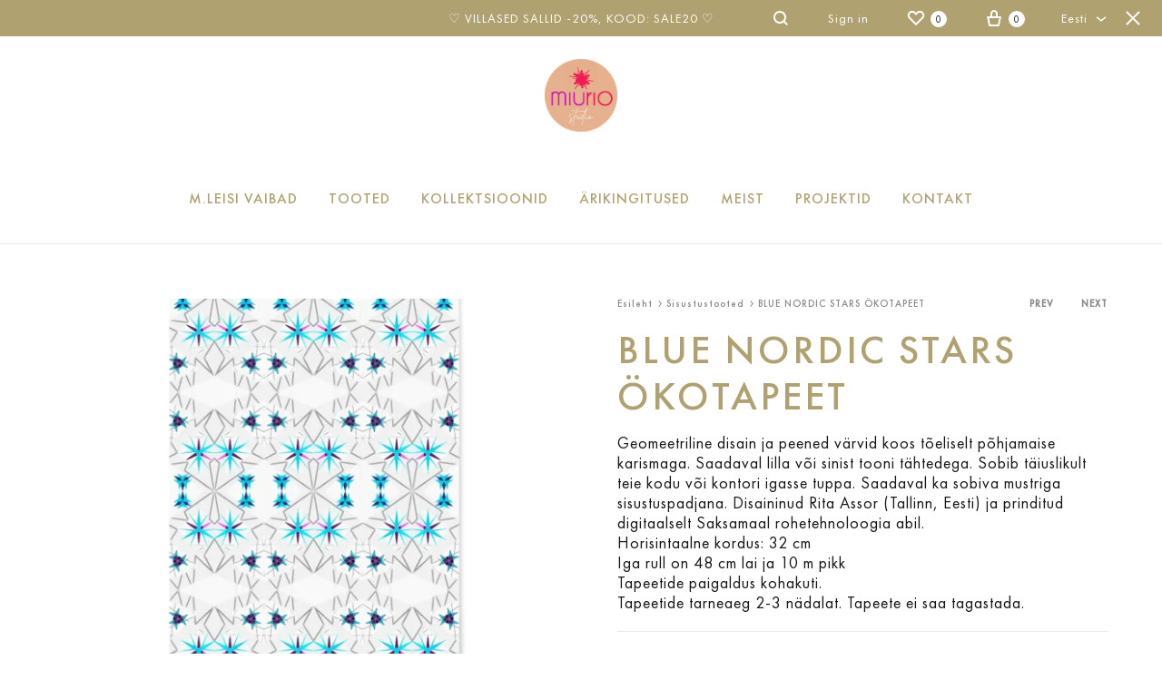

--- FILE ---
content_type: text/html; charset=UTF-8
request_url: https://miurio.com/et/toode/blue-nordic-stars-okotapeet/
body_size: 51336
content:
<!doctype html>
<html lang="et">
<head>
	<meta charset="UTF-8">
	<meta name="viewport" content="width=device-width, initial-scale=1">
	<link rel="profile" href="http://gmpg.org/xfn/11">

	<meta name='robots' content='index, follow, max-image-preview:large, max-snippet:-1, max-video-preview:-1' />

<!-- Google Tag Manager for WordPress by gtm4wp.com -->
<script data-cfasync="false" data-pagespeed-no-defer>
	var gtm4wp_datalayer_name = "dataLayer";
	var dataLayer = dataLayer || [];
	const gtm4wp_use_sku_instead = 0;
	const gtm4wp_currency = 'EUR';
	const gtm4wp_product_per_impression = 10;
	const gtm4wp_clear_ecommerce = false;
	const gtm4wp_datalayer_max_timeout = 2000;
</script>
<!-- End Google Tag Manager for WordPress by gtm4wp.com --><link rel="preload" href="https://miurio.com/wp-content/themes/konte/fonts/functionpro-light-webfont.woff2" as="font" type="font/woff2" crossorigin><link rel="preload" href="https://miurio.com/wp-content/themes/konte/fonts/functionpro-book-webfont.woff2" as="font" type="font/woff2" crossorigin><link rel="preload" href="https://miurio.com/wp-content/themes/konte/fonts/functionpro-medium-webfont.woff2" as="font" type="font/woff2" crossorigin><link rel="preload" href="https://miurio.com/wp-content/themes/konte/fonts/functionpro-demi-webfont.woff2" as="font" type="font/woff2" crossorigin><link rel="preload" href="https://miurio.com/wp-content/themes/konte/fonts/functionpro-bold-webfont.woff2" as="font" type="font/woff2" crossorigin>
	<!-- This site is optimized with the Yoast SEO plugin v26.6 - https://yoast.com/wordpress/plugins/seo/ -->
	<title>BLUE NORDIC STARS ÖKOTAPEET - Miurio Design Studio</title>
	<link rel="canonical" href="https://miurio.com/et/toode/blue-nordic-stars-okotapeet/" />
	<meta property="og:locale" content="et_EE" />
	<meta property="og:type" content="article" />
	<meta property="og:title" content="BLUE NORDIC STARS ÖKOTAPEET - Miurio Design Studio" />
	<meta property="og:description" content="Geomeetriline disain ja peened värvid koos tõeliselt põhjamaise karismaga. Saadaval lilla või sinist tooni tähtedega. Sobib täiuslikult teie kodu või kontori igasse tuppa. Saadaval ka sobiva mustriga sisustuspadjana. Disaininud Rita&hellip;" />
	<meta property="og:url" content="https://miurio.com/et/toode/blue-nordic-stars-okotapeet/" />
	<meta property="og:site_name" content="Miurio Design Studio" />
	<meta property="article:publisher" content="http://www.facebook.com/miuriodecor" />
	<meta property="article:modified_time" content="2020-08-28T15:54:58+00:00" />
	<meta property="og:image" content="https://miurio.com/wp-content/uploads/2020/08/864a2f_5176eeead62e4e3db9a04013a29c8f8amv2_d_2000_2000_s_2.png" />
	<meta property="og:image:width" content="1920" />
	<meta property="og:image:height" content="1920" />
	<meta property="og:image:type" content="image/png" />
	<meta name="twitter:card" content="summary_large_image" />
	<meta name="twitter:label1" content="Est. reading time" />
	<meta name="twitter:data1" content="1 minut" />
	<script type="application/ld+json" class="yoast-schema-graph">{"@context":"https://schema.org","@graph":[{"@type":"WebPage","@id":"https://miurio.com/et/toode/blue-nordic-stars-okotapeet/","url":"https://miurio.com/et/toode/blue-nordic-stars-okotapeet/","name":"BLUE NORDIC STARS ÖKOTAPEET - Miurio Design Studio","isPartOf":{"@id":"https://miurio.com/et/#website"},"primaryImageOfPage":{"@id":"https://miurio.com/et/toode/blue-nordic-stars-okotapeet/#primaryimage"},"image":{"@id":"https://miurio.com/et/toode/blue-nordic-stars-okotapeet/#primaryimage"},"thumbnailUrl":"https://miurio.com/wp-content/uploads/2020/08/864a2f_5176eeead62e4e3db9a04013a29c8f8amv2_d_2000_2000_s_2.png","datePublished":"2020-08-28T15:54:54+00:00","dateModified":"2020-08-28T15:54:58+00:00","breadcrumb":{"@id":"https://miurio.com/et/toode/blue-nordic-stars-okotapeet/#breadcrumb"},"inLanguage":"et","potentialAction":[{"@type":"ReadAction","target":["https://miurio.com/et/toode/blue-nordic-stars-okotapeet/"]}]},{"@type":"ImageObject","inLanguage":"et","@id":"https://miurio.com/et/toode/blue-nordic-stars-okotapeet/#primaryimage","url":"https://miurio.com/wp-content/uploads/2020/08/864a2f_5176eeead62e4e3db9a04013a29c8f8amv2_d_2000_2000_s_2.png","contentUrl":"https://miurio.com/wp-content/uploads/2020/08/864a2f_5176eeead62e4e3db9a04013a29c8f8amv2_d_2000_2000_s_2.png","width":1920,"height":1920},{"@type":"BreadcrumbList","@id":"https://miurio.com/et/toode/blue-nordic-stars-okotapeet/#breadcrumb","itemListElement":[{"@type":"ListItem","position":1,"name":"Home","item":"https://miurio.com/et/"},{"@type":"ListItem","position":2,"name":"Pood","item":"https://miurio.com/et/pood/"},{"@type":"ListItem","position":3,"name":"BLUE NORDIC STARS ÖKOTAPEET"}]},{"@type":"WebSite","@id":"https://miurio.com/et/#website","url":"https://miurio.com/et/","name":"Miurio Design Studio","description":"MIURIO design studio website and e-shop","publisher":{"@id":"https://miurio.com/et/#organization"},"potentialAction":[{"@type":"SearchAction","target":{"@type":"EntryPoint","urlTemplate":"https://miurio.com/et/?s={search_term_string}"},"query-input":{"@type":"PropertyValueSpecification","valueRequired":true,"valueName":"search_term_string"}}],"inLanguage":"et"},{"@type":"Organization","@id":"https://miurio.com/et/#organization","name":"MIURIO DECOR OÜ","url":"https://miurio.com/et/","logo":{"@type":"ImageObject","inLanguage":"et","@id":"https://miurio.com/et/#/schema/logo/image/","url":"https://miurio.com/wp-content/uploads/2021/08/MIURIO-new-logo-3.png","contentUrl":"https://miurio.com/wp-content/uploads/2021/08/MIURIO-new-logo-3.png","width":1500,"height":1500,"caption":"MIURIO DECOR OÜ"},"image":{"@id":"https://miurio.com/et/#/schema/logo/image/"},"sameAs":["http://www.facebook.com/miuriodecor","https://instagram.com/miurio_textiles","https://www.pinterest.com/miuriodecor"]}]}</script>
	<!-- / Yoast SEO plugin. -->


<link rel='dns-prefetch' href='//capi-automation.s3.us-east-2.amazonaws.com' />
<link rel="alternate" type="application/rss+xml" title="Miurio Design Studio &raquo; RSS" href="https://miurio.com/et/feed/" />
<link rel="alternate" type="application/rss+xml" title="Miurio Design Studio &raquo; Kommentaaride RSS" href="https://miurio.com/et/comments/feed/" />
<style>[consent-id]:not(.rcb-content-blocker):not([consent-transaction-complete]):not([consent-visual-use-parent^="children:"]):not([consent-confirm]){opacity:0!important;}
.rcb-content-blocker+.rcb-content-blocker-children-fallback~*{display:none!important;}</style><link rel="preload" href="https://miurio.com/wp-content/0a6a4311bacb2e384804f75029462dfe/dist/744825325.js?ver=975c5defe73b4b2fde03afbaa384a541" as="script" />
<link rel="preload" href="https://miurio.com/wp-content/0a6a4311bacb2e384804f75029462dfe/dist/1927142.js?ver=346a9aebaecdbc3b8bedda9e20e09463" as="script" />
<link rel="preload" href="https://miurio.com/wp-content/plugins/real-cookie-banner/public/lib/animate.css/animate.min.css?ver=4.1.1" as="style" />
<link rel="alternate" type="application/rss+xml" title="Miurio Design Studio &raquo; BLUE NORDIC STARS ÖKOTAPEET Kommentaaride RSS" href="https://miurio.com/et/toode/blue-nordic-stars-okotapeet/feed/" />
<style type="text/css">.brave_popup{display:none}</style><script data-no-optimize="1"> var brave_popup_data = {}; var bravepop_emailValidation=false; var brave_popup_videos = {};  var brave_popup_formData = {};var brave_popup_adminUser = false; var brave_popup_pageInfo = {"type":"single","pageID":3180,"singleType":"product"};  var bravepop_emailSuggestions={};</script><script data-cfasync="false" type="text/javascript" defer src="https://miurio.com/wp-content/0a6a4311bacb2e384804f75029462dfe/dist/744825325.js?ver=975c5defe73b4b2fde03afbaa384a541" id="real-cookie-banner-vendor-real-cookie-banner-banner-js"></script>
<script type="application/json" data-skip-lazy-load="js-extra" data-skip-moving="true" data-no-defer nitro-exclude data-alt-type="application/ld+json" data-dont-merge data-wpmeteor-nooptimize="true" data-cfasync="false" id="ae21c6279f3098894fca3203b0d2d80571-js-extra">{"slug":"real-cookie-banner","textDomain":"real-cookie-banner","version":"5.2.9","restUrl":"https:\/\/miurio.com\/et\/wp-json\/real-cookie-banner\/v1\/","restNamespace":"real-cookie-banner\/v1","restPathObfuscateOffset":"ee2d341d298796e7","restRoot":"https:\/\/miurio.com\/et\/wp-json\/","restQuery":{"_v":"5.2.9","_locale":"user","_dataLocale":"et"},"restNonce":"62990a2906","restRecreateNonceEndpoint":"https:\/\/miurio.com\/wp-admin\/admin-ajax.php?action=rest-nonce","publicUrl":"https:\/\/miurio.com\/wp-content\/plugins\/real-cookie-banner\/public\/","chunkFolder":"dist","chunksLanguageFolder":"https:\/\/miurio.com\/wp-content\/languages\/mo-cache\/real-cookie-banner\/","chunks":{},"others":{"customizeValuesBanner":"{\"layout\":{\"type\":\"dialog\",\"maxHeightEnabled\":false,\"maxHeight\":740,\"dialogMaxWidth\":530,\"dialogPosition\":\"middleCenter\",\"dialogMargin\":[0,0,0,0],\"bannerPosition\":\"bottom\",\"bannerMaxWidth\":1024,\"dialogBorderRadius\":3,\"borderRadius\":5,\"animationIn\":\"slideInUp\",\"animationInDuration\":500,\"animationInOnlyMobile\":true,\"animationOut\":\"none\",\"animationOutDuration\":500,\"animationOutOnlyMobile\":true,\"overlay\":true,\"overlayBg\":\"#000000\",\"overlayBgAlpha\":38,\"overlayBlur\":2},\"decision\":{\"acceptAll\":\"button\",\"acceptEssentials\":\"button\",\"showCloseIcon\":false,\"acceptIndividual\":\"link\",\"buttonOrder\":\"all,essential,save,individual\",\"showGroups\":false,\"groupsFirstView\":false,\"saveButton\":\"always\"},\"design\":{\"bg\":\"#ffffff\",\"textAlign\":\"center\",\"linkTextDecoration\":\"underline\",\"borderWidth\":0,\"borderColor\":\"#ffffff\",\"fontSize\":13,\"fontColor\":\"#2b2b2b\",\"fontInheritFamily\":true,\"fontFamily\":\"Arial, Helvetica, sans-serif\",\"fontWeight\":\"normal\",\"boxShadowEnabled\":true,\"boxShadowOffsetX\":0,\"boxShadowOffsetY\":5,\"boxShadowBlurRadius\":13,\"boxShadowSpreadRadius\":0,\"boxShadowColor\":\"#000000\",\"boxShadowColorAlpha\":20},\"headerDesign\":{\"inheritBg\":true,\"bg\":\"#f4f4f4\",\"inheritTextAlign\":true,\"textAlign\":\"center\",\"padding\":[17,20,15,20],\"logo\":\"\",\"logoRetina\":\"\",\"logoMaxHeight\":40,\"logoPosition\":\"left\",\"logoMargin\":[5,15,5,15],\"fontSize\":20,\"fontColor\":\"#2b2b2b\",\"fontInheritFamily\":true,\"fontFamily\":\"Arial, Helvetica, sans-serif\",\"fontWeight\":\"normal\",\"borderWidth\":1,\"borderColor\":\"#efefef\"},\"bodyDesign\":{\"padding\":[15,20,5,20],\"descriptionInheritFontSize\":true,\"descriptionFontSize\":13,\"dottedGroupsInheritFontSize\":true,\"dottedGroupsFontSize\":13,\"dottedGroupsBulletColor\":\"#15779b\",\"teachingsInheritTextAlign\":true,\"teachingsTextAlign\":\"center\",\"teachingsSeparatorActive\":true,\"teachingsSeparatorWidth\":50,\"teachingsSeparatorHeight\":1,\"teachingsSeparatorColor\":\"#b0a171\",\"teachingsInheritFontSize\":false,\"teachingsFontSize\":12,\"teachingsInheritFontColor\":false,\"teachingsFontColor\":\"#7c7c7c\",\"accordionMargin\":[10,0,5,0],\"accordionPadding\":[5,10,5,10],\"accordionArrowType\":\"outlined\",\"accordionArrowColor\":\"#15779b\",\"accordionBg\":\"#ffffff\",\"accordionActiveBg\":\"#f9f9f9\",\"accordionHoverBg\":\"#efefef\",\"accordionBorderWidth\":1,\"accordionBorderColor\":\"#efefef\",\"accordionTitleFontSize\":12,\"accordionTitleFontColor\":\"#2b2b2b\",\"accordionTitleFontWeight\":\"normal\",\"accordionDescriptionMargin\":[5,0,0,0],\"accordionDescriptionFontSize\":12,\"accordionDescriptionFontColor\":\"#757575\",\"accordionDescriptionFontWeight\":\"normal\",\"acceptAllOneRowLayout\":false,\"acceptAllPadding\":[10,10,10,10],\"acceptAllBg\":\"#b0a171\",\"acceptAllTextAlign\":\"center\",\"acceptAllFontSize\":18,\"acceptAllFontColor\":\"#ffffff\",\"acceptAllFontWeight\":\"normal\",\"acceptAllBorderWidth\":0,\"acceptAllBorderColor\":\"#000000\",\"acceptAllHoverBg\":\"#b0a171\",\"acceptAllHoverFontColor\":\"#ffffff\",\"acceptAllHoverBorderColor\":\"#000000\",\"acceptEssentialsUseAcceptAll\":true,\"acceptEssentialsButtonType\":\"\",\"acceptEssentialsPadding\":[10,10,10,10],\"acceptEssentialsBg\":\"#efefef\",\"acceptEssentialsTextAlign\":\"center\",\"acceptEssentialsFontSize\":18,\"acceptEssentialsFontColor\":\"#0a0a0a\",\"acceptEssentialsFontWeight\":\"normal\",\"acceptEssentialsBorderWidth\":0,\"acceptEssentialsBorderColor\":\"#000000\",\"acceptEssentialsHoverBg\":\"#e8e8e8\",\"acceptEssentialsHoverFontColor\":\"#000000\",\"acceptEssentialsHoverBorderColor\":\"#000000\",\"acceptIndividualPadding\":[5,5,5,5],\"acceptIndividualBg\":\"#ffffff\",\"acceptIndividualTextAlign\":\"center\",\"acceptIndividualFontSize\":15,\"acceptIndividualFontColor\":\"#b0a171\",\"acceptIndividualFontWeight\":\"normal\",\"acceptIndividualBorderWidth\":0,\"acceptIndividualBorderColor\":\"#000000\",\"acceptIndividualHoverBg\":\"#ffffff\",\"acceptIndividualHoverFontColor\":\"#b0a171\",\"acceptIndividualHoverBorderColor\":\"#000000\"},\"footerDesign\":{\"poweredByLink\":true,\"inheritBg\":false,\"bg\":\"#fcfcfc\",\"inheritTextAlign\":true,\"textAlign\":\"center\",\"padding\":[10,20,15,20],\"fontSize\":14,\"fontColor\":\"#b0a171\",\"fontInheritFamily\":true,\"fontFamily\":\"Arial, Helvetica, sans-serif\",\"fontWeight\":\"normal\",\"hoverFontColor\":\"#2b2b2b\",\"borderWidth\":1,\"borderColor\":\"#efefef\",\"languageSwitcher\":\"flags\"},\"texts\":{\"headline\":\"Privaatsuseelistused\",\"description\":\"Kasutame k\\u00fcpsiseid, et tagada teile meie veebisaidil parim kasutuskogemus. Kui j\\u00e4tkate selle saidi kasutamist, eeldame, et olete sellega rahul.\",\"acceptAll\":\"N\\u00f5ustun\",\"acceptEssentials\":\"J\\u00e4tkan ilma n\\u00f5usolekuta\",\"acceptIndividual\":\"M\\u00e4\\u00e4rake privaatsusseaded eraldi\",\"poweredBy\":\"3\",\"dataProcessingInUnsafeCountries\":\"Some services process personal data in unsecure third countries. By consenting to the use of these services, you also consent to the processing of your data in these unsecure third countries in accordance with {{legalBasis}}. This involves risks that your data will be processed by authorities for control and monitoring purposes, perhaps without the possibility of a legal recourse.\",\"ageNoticeBanner\":\"\",\"ageNoticeBlocker\":\"\",\"listServicesNotice\":\"By accepting all services, you allow {{services}} to be loaded. These services are divided into groups {{serviceGroups}} according to their purpose (belonging marked with superscript numbers).\",\"listServicesLegitimateInterestNotice\":\"In addition, {{services}} are loaded based on a legitimate interest.\",\"consentForwardingExternalHosts\":\"Your consent is also applicable on {{websites}}.\",\"blockerHeadline\":\"{{name}} blocked due to privacy settings\",\"blockerLinkShowMissing\":\"Show all services you still need to agree to\",\"blockerLoadButton\":\"Accept services and load content\",\"blockerAcceptInfo\":\"Loading the blocked content will adjust your privacy settings. Content from this service will not be blocked in the future.\",\"stickyHistory\":\"Privacy settings history\",\"stickyRevoke\":\"Revoke consents\",\"stickyRevokeSuccessMessage\":\"You have successfully revoked consent for services with its cookies and personal data processing. The page will be reloaded now!\",\"stickyChange\":\"Change privacy settings\"},\"individualLayout\":{\"inheritDialogMaxWidth\":false,\"dialogMaxWidth\":970,\"inheritBannerMaxWidth\":true,\"bannerMaxWidth\":1980,\"descriptionTextAlign\":\"left\"},\"group\":{\"checkboxBg\":\"#f0f0f0\",\"checkboxBorderWidth\":1,\"checkboxBorderColor\":\"#d2d2d2\",\"checkboxActiveColor\":\"#ffffff\",\"checkboxActiveBg\":\"#15779b\",\"checkboxActiveBorderColor\":\"#11607d\",\"groupInheritBg\":true,\"groupBg\":\"#f4f4f4\",\"groupPadding\":[15,15,15,15],\"groupSpacing\":10,\"groupBorderRadius\":5,\"groupBorderWidth\":1,\"groupBorderColor\":\"#f4f4f4\",\"headlineFontSize\":16,\"headlineFontWeight\":\"normal\",\"headlineFontColor\":\"#2b2b2b\",\"descriptionFontSize\":14,\"descriptionFontColor\":\"#7c7c7c\",\"linkColor\":\"#7c7c7c\",\"linkHoverColor\":\"#2b2b2b\",\"detailsHideLessRelevant\":true},\"saveButton\":{\"useAcceptAll\":true,\"type\":\"button\",\"padding\":[10,10,10,10],\"bg\":\"#efefef\",\"textAlign\":\"center\",\"fontSize\":18,\"fontColor\":\"#0a0a0a\",\"fontWeight\":\"normal\",\"borderWidth\":0,\"borderColor\":\"#000000\",\"hoverBg\":\"#e8e8e8\",\"hoverFontColor\":\"#000000\",\"hoverBorderColor\":\"#000000\"},\"individualTexts\":{\"headline\":\"Individuaalsed privaatsuseelistused\",\"description\":\"Kasutame k\\u00fcpsiseid, et tagada teile meie veebisaidil parim kasutuskogemus. Kui j\\u00e4tkate selle saidi kasutamist, eeldame, et olete sellega rahul.\",\"save\":\"Salvestage kohandatud valikud\",\"showMore\":\"N\\u00e4ita teenuseteavet\",\"hideMore\":\"Peida teenuseteave\",\"postamble\":\"\"},\"mobile\":{\"enabled\":true,\"maxHeight\":400,\"hideHeader\":false,\"alignment\":\"bottom\",\"scalePercent\":90,\"scalePercentVertical\":-50},\"sticky\":{\"enabled\":false,\"animationsEnabled\":true,\"alignment\":\"left\",\"bubbleBorderRadius\":50,\"icon\":\"fingerprint\",\"iconCustom\":\"\",\"iconCustomRetina\":\"\",\"iconSize\":30,\"iconColor\":\"#ffffff\",\"bubbleMargin\":[10,20,20,20],\"bubblePadding\":15,\"bubbleBg\":\"#15779b\",\"bubbleBorderWidth\":0,\"bubbleBorderColor\":\"#10556f\",\"boxShadowEnabled\":true,\"boxShadowOffsetX\":0,\"boxShadowOffsetY\":2,\"boxShadowBlurRadius\":5,\"boxShadowSpreadRadius\":1,\"boxShadowColor\":\"#105b77\",\"boxShadowColorAlpha\":40,\"bubbleHoverBg\":\"#ffffff\",\"bubbleHoverBorderColor\":\"#000000\",\"hoverIconColor\":\"#000000\",\"hoverIconCustom\":\"\",\"hoverIconCustomRetina\":\"\",\"menuFontSize\":16,\"menuBorderRadius\":5,\"menuItemSpacing\":10,\"menuItemPadding\":[5,10,5,10]},\"customCss\":{\"css\":\"\",\"antiAdBlocker\":\"y\"}}","isPro":false,"showProHints":false,"proUrl":"https:\/\/devowl.io\/go\/real-cookie-banner?source=rcb-lite","showLiteNotice":true,"frontend":{"groups":"[{\"id\":411,\"name\":\"Vajalikud\",\"slug\":\"essential-et\",\"description\":\"Veebisaidi p\\u00f5hifunktsioonide jaoks on vaja olulisi teenuseid. Need sisaldavad ainult tehniliselt vajalikke teenuseid. Nendele teenustele ei saa vastu vaielda.\",\"isEssential\":true,\"isDefault\":true,\"items\":[{\"id\":10964,\"name\":\"Real Cookie Banner\",\"purpose\":\"Real Cookie Banner asks website visitors for consent to set cookies and process personal data. For this purpose, a UUID (pseudonymous identification of the user) is assigned to each website visitor, which is valid until the cookie expires to store the consent. Cookies are used to test whether cookies can be set, to store reference to documented consent, to store which services from which service groups the visitor has consented to, and, if consent is obtained under the Transparency & Consent Framework (TCF), to store consent in TCF partners, purposes, special purposes, features and special features. As part of the obligation to disclose according to GDPR, the collected consent is fully documented. This includes, in addition to the services and service groups to which the visitor has consented, and if consent is obtained according to the TCF standard, to which TCF partners, purposes and features the visitor has consented, all cookie banner settings at the time of consent as well as the technical circumstances (e.g. size of the displayed area at the time of consent) and the user interactions (e.g. clicking on buttons) that led to consent. Consent is collected once per language.\",\"providerContact\":{\"phone\":\"\",\"email\":\"\",\"link\":\"\"},\"isProviderCurrentWebsite\":true,\"provider\":\"Miurio Design Studio\",\"uniqueName\":\"\",\"isEmbeddingOnlyExternalResources\":false,\"legalBasis\":\"legal-requirement\",\"dataProcessingInCountries\":[],\"dataProcessingInCountriesSpecialTreatments\":[],\"technicalDefinitions\":[{\"type\":\"http\",\"name\":\"real_cookie_banner*\",\"host\":\".miurio.com\",\"duration\":365,\"durationUnit\":\"d\",\"isSessionDuration\":false,\"purpose\":\"Unique identifier for the consent, but not for the website visitor. Revision hash for settings of cookie banner (texts, colors, features, service groups, services, content blockers etc.). IDs for consented services and service groups.\"},{\"type\":\"http\",\"name\":\"real_cookie_banner*-tcf\",\"host\":\".miurio.com\",\"duration\":365,\"durationUnit\":\"d\",\"isSessionDuration\":false,\"purpose\":\"Consents collected under TCF stored in TC String format, including TCF vendors, purposes, special purposes, features, and special features.\"},{\"type\":\"http\",\"name\":\"real_cookie_banner*-gcm\",\"host\":\".miurio.com\",\"duration\":365,\"durationUnit\":\"d\",\"isSessionDuration\":false,\"purpose\":\"Consents into consent types (purposes)  collected under Google Consent Mode stored for all Google Consent Mode compatible services.\"},{\"type\":\"http\",\"name\":\"real_cookie_banner-test\",\"host\":\".miurio.com\",\"duration\":365,\"durationUnit\":\"d\",\"isSessionDuration\":false,\"purpose\":\"Cookie set to test HTTP cookie functionality. Deleted immediately after test.\"},{\"type\":\"local\",\"name\":\"real_cookie_banner*\",\"host\":\"https:\\\/\\\/miurio.com\",\"duration\":1,\"durationUnit\":\"d\",\"isSessionDuration\":false,\"purpose\":\"Unique identifier for the consent, but not for the website visitor. Revision hash for settings of cookie banner (texts, colors, features, service groups, services, content blockers etc.). IDs for consented services and service groups. Is only stored until consent is documented on the website server.\"},{\"type\":\"local\",\"name\":\"real_cookie_banner*-tcf\",\"host\":\"https:\\\/\\\/miurio.com\",\"duration\":1,\"durationUnit\":\"d\",\"isSessionDuration\":false,\"purpose\":\"Consents collected under TCF stored in TC String format, including TCF vendors, purposes, special purposes, features, and special features. Is only stored until consent is documented on the website server.\"},{\"type\":\"local\",\"name\":\"real_cookie_banner*-gcm\",\"host\":\"https:\\\/\\\/miurio.com\",\"duration\":1,\"durationUnit\":\"d\",\"isSessionDuration\":false,\"purpose\":\"Consents collected under Google Consent Mode stored in consent types (purposes) for all Google Consent Mode compatible services. Is only stored until consent is documented on the website server.\"},{\"type\":\"local\",\"name\":\"real_cookie_banner-consent-queue*\",\"host\":\"https:\\\/\\\/miurio.com\",\"duration\":1,\"durationUnit\":\"d\",\"isSessionDuration\":false,\"purpose\":\"Local caching of selection in cookie banner until server documents consent; documentation periodic or at page switches attempted if server is unavailable or overloaded.\"}],\"codeDynamics\":[],\"providerPrivacyPolicyUrl\":\"https:\\\/\\\/miurio.com\\\/privacy-policy\\\/\",\"providerLegalNoticeUrl\":\"\",\"tagManagerOptInEventName\":\"\",\"tagManagerOptOutEventName\":\"\",\"googleConsentModeConsentTypes\":[],\"executePriority\":10,\"codeOptIn\":\"\",\"executeCodeOptInWhenNoTagManagerConsentIsGiven\":false,\"codeOptOut\":\"\",\"executeCodeOptOutWhenNoTagManagerConsentIsGiven\":false,\"deleteTechnicalDefinitionsAfterOptOut\":false,\"codeOnPageLoad\":\"\",\"presetId\":\"real-cookie-banner\"}]}]","links":[{"id":11213,"label":"Privaatsuspoliitika","pageType":"privacyPolicy","isExternalUrl":false,"pageId":3400,"url":"https:\/\/miurio.com\/et\/isikuandmete-tootlemine\/","hideCookieBanner":true,"isTargetBlank":true}],"websiteOperator":{"address":"","country":"","contactEmail":"base64-encoded:aW5mb0BtaXVyaW8uY29t","contactPhone":"","contactFormUrl":false},"blocker":[],"languageSwitcher":[{"name":"English","current":false,"flag":"https:\/\/miurio.com\/wp-content\/plugins\/sitepress-multilingual-cms\/res\/flags\/en.png","url":"https:\/\/miurio.com\/product-page\/blue-nordic-stars-wallpaper\/","locale":"en"},{"name":"Eesti","current":true,"flag":"https:\/\/miurio.com\/wp-content\/plugins\/sitepress-multilingual-cms\/res\/flags\/et.png","url":"https:\/\/miurio.com\/et\/toode\/blue-nordic-stars-okotapeet\/","locale":"et"},{"name":"\u0420\u0443\u0441\u0441\u043a\u0438\u0439","current":false,"flag":"https:\/\/miurio.com\/wp-content\/plugins\/sitepress-multilingual-cms\/res\/flags\/ru.png","url":"https:\/\/miurio.com\/ru\/product-page\/blue-nordic-stars-%d0%be%d0%b1%d0%be%d0%b8\/","locale":"ru"}],"predefinedDataProcessingInSafeCountriesLists":{"GDPR":["AT","BE","BG","HR","CY","CZ","DK","EE","FI","FR","DE","GR","HU","IE","IS","IT","LI","LV","LT","LU","MT","NL","NO","PL","PT","RO","SK","SI","ES","SE"],"DSG":["CH"],"GDPR+DSG":[],"ADEQUACY_EU":["AD","AR","CA","FO","GG","IL","IM","JP","JE","NZ","KR","CH","GB","UY","US"],"ADEQUACY_CH":["DE","AD","AR","AT","BE","BG","CA","CY","HR","DK","ES","EE","FI","FR","GI","GR","GG","HU","IM","FO","IE","IS","IL","IT","JE","LV","LI","LT","LU","MT","MC","NO","NZ","NL","PL","PT","CZ","RO","GB","SK","SI","SE","UY","US"]},"decisionCookieName":"real_cookie_banner-v:3_blog:1_path:8231f5c-lang:et","revisionHash":"9e7bf648b0d5d0addbb2379458f9428a","territorialLegalBasis":["gdpr-eprivacy"],"setCookiesViaManager":"none","isRespectDoNotTrack":false,"failedConsentDocumentationHandling":"essentials","isAcceptAllForBots":true,"isDataProcessingInUnsafeCountries":false,"isAgeNotice":true,"ageNoticeAgeLimit":16,"isListServicesNotice":true,"isBannerLessConsent":false,"isTcf":false,"isGcm":false,"isGcmListPurposes":false,"hasLazyData":false},"anonymousContentUrl":"https:\/\/miurio.com\/wp-content\/0a6a4311bacb2e384804f75029462dfe\/dist\/","anonymousHash":"0a6a4311bacb2e384804f75029462dfe","hasDynamicPreDecisions":false,"isLicensed":false,"isDevLicense":false,"multilingualSkipHTMLForTag":"","isCurrentlyInTranslationEditorPreview":false,"defaultLanguage":"en","currentLanguage":"et","activeLanguages":["en","et","ru"],"context":"lang:et","iso3166OneAlpha2":{"AF":"Afghanistan","AX":"Aland Islands","AL":"Albania","DZ":"Algeria","AS":"American Samoa","AD":"Andorra","AO":"Angola","AI":"Anguilla","AQ":"Antarctica","AG":"Antigua And Barbuda","AR":"Argentina","AM":"Armenia","AW":"Aruba","AU":"Australia","AT":"Austria","AZ":"Azerbaijan","BS":"Bahamas","BH":"Bahrain","BD":"Bangladesh","BB":"Barbados","BY":"Belarus","BE":"Belgium","BZ":"Belize","BJ":"Benin","BM":"Bermuda","BT":"Bhutan","BO":"Bolivia","BA":"Bosnia And Herzegovina","BW":"Botswana","BV":"Bouvet Island","BR":"Brazil","IO":"British Indian Ocean Territory","BN":"Brunei Darussalam","BG":"Bulgaria","BF":"Burkina Faso","BI":"Burundi","KH":"Cambodia","CM":"Cameroon","CA":"Canada","CV":"Cape Verde","KY":"Cayman Islands","CF":"Central African Republic","TD":"Chad","CL":"Chile","CN":"China","CX":"Christmas Island","CC":"Cocos (Keeling) Islands","CO":"Colombia","KM":"Comoros","CG":"Congo","CD":"Congo, Democratic Republic","CK":"Cook Islands","CR":"Costa Rica","CI":"Cote D'Ivoire","HR":"Croatia","CU":"Cuba","CY":"Cyprus","CZ":"Czech Republic","DK":"Denmark","DJ":"Djibouti","DM":"Dominica","DO":"Dominican Republic","EC":"Ecuador","EG":"Egypt","SV":"El Salvador","GQ":"Equatorial Guinea","ER":"Eritrea","EE":"Estonia","ET":"Ethiopia","FK":"Falkland Islands (Malvinas)","FO":"Faroe Islands","FM":"Federated States Of Micronesia","FJ":"Fiji","FI":"Finland","FR":"France","GF":"French Guiana","PF":"French Polynesia","TF":"French Southern and Antarctic Lands","GA":"Gabon","GM":"Gambia","GE":"Georgia","DE":"Germany","GH":"Ghana","GI":"Gibraltar","GR":"Greece","GL":"Greenland","GD":"Grenada","GP":"Guadeloupe","GU":"Guam","GT":"Guatemala","GG":"Guernsey","GN":"Guinea","GW":"Guinea-Bissau","GY":"Guyana","HT":"Haiti","HM":"Heard Island & Mcdonald Islands","VA":"Holy See (Vatican City State)","HN":"Honduras","HK":"Hong Kong","HU":"Hungary","IS":"Iceland","IN":"India","ID":"Indonesia","IR":"Iran, Islamic Republic Of","IQ":"Iraq","IE":"Ireland","IM":"Isle Of Man","IL":"Israel","IT":"Italy","JM":"Jamaica","JP":"Japan","JE":"Jersey","JO":"Jordan","KZ":"Kazakhstan","KE":"Kenya","KI":"Kiribati","KR":"Korea","KW":"Kuwait","KG":"Kyrgyzstan","LA":"Lao People's Democratic Republic","LV":"Latvia","LB":"Lebanon","LS":"Lesotho","LR":"Liberia","LY":"Libyan Arab Jamahiriya","LI":"Liechtenstein","LT":"Lithuania","LU":"Luxembourg","MO":"Macao","MK":"Macedonia","MG":"Madagascar","MW":"Malawi","MY":"Malaysia","MV":"Maldives","ML":"Mali","MT":"Malta","MH":"Marshall Islands","MQ":"Martinique","MR":"Mauritania","MU":"Mauritius","YT":"Mayotte","MX":"Mexico","MD":"Moldova","MC":"Monaco","MN":"Mongolia","ME":"Montenegro","MS":"Montserrat","MA":"Morocco","MZ":"Mozambique","MM":"Myanmar","NA":"Namibia","NR":"Nauru","NP":"Nepal","NL":"Netherlands","AN":"Netherlands Antilles","NC":"New Caledonia","NZ":"New Zealand","NI":"Nicaragua","NE":"Niger","NG":"Nigeria","NU":"Niue","NF":"Norfolk Island","KP":"North Korea","MP":"Northern Mariana Islands","NO":"Norway","OM":"Oman","PK":"Pakistan","PW":"Palau","PS":"Palestinian Territory, Occupied","PA":"Panama","PG":"Papua New Guinea","PY":"Paraguay","PE":"Peru","PH":"Philippines","PN":"Pitcairn","PL":"Poland","PT":"Portugal","PR":"Puerto Rico","QA":"Qatar","RE":"Reunion","RO":"Romania","RU":"Russian Federation","RW":"Rwanda","BL":"Saint Barthelemy","SH":"Saint Helena","KN":"Saint Kitts And Nevis","LC":"Saint Lucia","MF":"Saint Martin","PM":"Saint Pierre And Miquelon","VC":"Saint Vincent And Grenadines","WS":"Samoa","SM":"San Marino","ST":"Sao Tome And Principe","SA":"Saudi Arabia","SN":"Senegal","RS":"Serbia","SC":"Seychelles","SL":"Sierra Leone","SG":"Singapore","SK":"Slovakia","SI":"Slovenia","SB":"Solomon Islands","SO":"Somalia","ZA":"South Africa","GS":"South Georgia And Sandwich Isl.","ES":"Spain","LK":"Sri Lanka","SD":"Sudan","SR":"Suriname","SJ":"Svalbard And Jan Mayen","SZ":"Swaziland","SE":"Sweden","CH":"Switzerland","SY":"Syrian Arab Republic","TW":"Taiwan","TJ":"Tajikistan","TZ":"Tanzania","TH":"Thailand","TL":"Timor-Leste","TG":"Togo","TK":"Tokelau","TO":"Tonga","TT":"Trinidad And Tobago","TN":"Tunisia","TR":"Turkey","TM":"Turkmenistan","TC":"Turks And Caicos Islands","TV":"Tuvalu","UG":"Uganda","UA":"Ukraine","AE":"United Arab Emirates","GB":"United Kingdom","US":"United States","UM":"United States Outlying Islands","UY":"Uruguay","UZ":"Uzbekistan","VU":"Vanuatu","VE":"Venezuela","VN":"Vietnam","VG":"Virgin Islands, British","VI":"Virgin Islands, U.S.","WF":"Wallis And Futuna","EH":"Western Sahara","YE":"Yemen","ZM":"Zambia","ZW":"Zimbabwe"},"visualParentSelectors":{".et_pb_video_box":1,".et_pb_video_slider:has(>.et_pb_slider_carousel %s)":"self",".ast-oembed-container":1,".wpb_video_wrapper":1,".gdlr-core-pbf-background-wrap":1},"isPreventPreDecision":false,"isInvalidateImplicitUserConsent":false,"dependantVisibilityContainers":["[role=\"tabpanel\"]",".eael-tab-content-item",".wpcs_content_inner",".op3-contenttoggleitem-content",".op3-popoverlay-content",".pum-overlay","[data-elementor-type=\"popup\"]",".wp-block-ub-content-toggle-accordion-content-wrap",".w-popup-wrap",".oxy-lightbox_inner[data-inner-content=true]",".oxy-pro-accordion_body",".oxy-tab-content",".kt-accordion-panel",".vc_tta-panel-body",".mfp-hide","div[id^=\"tve_thrive_lightbox_\"]",".brxe-xpromodalnestable",".evcal_eventcard",".divioverlay",".et_pb_toggle_content"],"disableDeduplicateExceptions":[".et_pb_video_slider"],"bannerDesignVersion":12,"bannerI18n":{"showMore":"Show more","hideMore":"Hide","showLessRelevantDetails":"Show more details (%s)","hideLessRelevantDetails":"Hide more details (%s)","other":"Other","legalBasis":{"label":"Use on legal basis of","consentPersonalData":"Consent for processing personal data","consentStorage":"Consent for storing or accessing information on the terminal equipment of the user","legitimateInterestPersonalData":"Legitimate interest for the processing of personal data","legitimateInterestStorage":"Provision of explicitly requested digital service for storing or accessing information on the terminal equipment of the user","legalRequirementPersonalData":"Compliance with a legal obligation for processing of personal data"},"territorialLegalBasisArticles":{"gdpr-eprivacy":{"dataProcessingInUnsafeCountries":"Art. 49 (1) (a) GDPR"},"dsg-switzerland":{"dataProcessingInUnsafeCountries":"Art. 17 (1) (a) DSG (Switzerland)"}},"legitimateInterest":"Legitimate interest","consent":"Consent","crawlerLinkAlert":"We have recognized that you are a crawler\/bot. Only natural persons must consent to cookies and processing of personal data. Therefore, the link has no function for you.","technicalCookieDefinitions":"Technical cookie definitions","technicalCookieName":"Technical cookie name","usesCookies":"Uses cookies","cookieRefresh":"Cookie refresh","usesNonCookieAccess":"Uses cookie-like information (LocalStorage, SessionStorage, IndexDB, etc.)","host":"Host","duration":"Duration","noExpiration":"No expiration","type":"Type","purpose":"Purpose","purposes":"Purposes","headerTitlePrivacyPolicyHistory":"History of your privacy settings","skipToConsentChoices":"Skip to consent choices","historyLabel":"Show consent from","historyItemLoadError":"Reading the consent has failed. Please try again later!","historySelectNone":"Not yet consented to","provider":"Provider","providerContactPhone":"Phone","providerContactEmail":"Email","providerContactLink":"Contact form","providerPrivacyPolicyUrl":"Privacy Policy","providerLegalNoticeUrl":"Legal notice","nonStandard":"Non-standardized data processing","nonStandardDesc":"Some services set cookies and\/or process personal data without complying with consent communication standards. These services are divided into several groups. So-called \"essential services\" are used based on legitimate interest and cannot be opted out (an objection may have to be made by email or letter in accordance with the privacy policy), while all other services are used only after consent has been given.","dataProcessingInThirdCountries":"Data processing in third countries","safetyMechanisms":{"label":"Safety mechanisms for data transmission","standardContractualClauses":"Standard contractual clauses","adequacyDecision":"Adequacy decision","eu":"EU","switzerland":"Switzerland","bindingCorporateRules":"Binding corporate rules","contractualGuaranteeSccSubprocessors":"Contractual guarantee for standard contractual clauses with sub-processors"},"durationUnit":{"n1":{"s":"second","m":"minute","h":"hour","d":"day","mo":"month","y":"year"},"nx":{"s":"seconds","m":"minutes","h":"hours","d":"days","mo":"months","y":"years"}},"close":"Close","closeWithoutSaving":"Close without saving","yes":"Yes","no":"No","unknown":"Unknown","none":"None","noLicense":"No license activated - not for production use!","devLicense":"Product license not for production use!","devLicenseLearnMore":"Learn more","devLicenseLink":"https:\/\/devowl.io\/knowledge-base\/license-installation-type\/","andSeparator":" and ","deprecated":{"appropriateSafeguard":"Appropriate safeguard","dataProcessingInUnsafeCountries":"Data processing in unsafe third countries","legalRequirement":"Compliance with a legal obligation"}},"pageRequestUuid4":"a0f5b16f0-e7db-4c30-8e24-b783a3d41f04","pageByIdUrl":"https:\/\/miurio.com\/et\/?page_id","pluginUrl":"https:\/\/devowl.io\/wordpress-real-cookie-banner\/"}}</script>
<script data-skip-lazy-load="js-extra" data-skip-moving="true" data-no-defer nitro-exclude data-alt-type="application/ld+json" data-dont-merge data-wpmeteor-nooptimize="true" data-cfasync="false" id="ae21c6279f3098894fca3203b0d2d80572-js-extra">
(()=>{var x=function (a,b){return-1<["codeOptIn","codeOptOut","codeOnPageLoad","contactEmail"].indexOf(a)&&"string"==typeof b&&b.startsWith("base64-encoded:")?window.atob(b.substr(15)):b},t=(e,t)=>new Proxy(e,{get:(e,n)=>{let r=Reflect.get(e,n);return n===t&&"string"==typeof r&&(r=JSON.parse(r,x),Reflect.set(e,n,r)),r}}),n=JSON.parse(document.getElementById("ae21c6279f3098894fca3203b0d2d80571-js-extra").innerHTML,x);window.Proxy?n.others.frontend=t(n.others.frontend,"groups"):n.others.frontend.groups=JSON.parse(n.others.frontend.groups,x);window.Proxy?n.others=t(n.others,"customizeValuesBanner"):n.others.customizeValuesBanner=JSON.parse(n.others.customizeValuesBanner,x);;window.realCookieBanner=n;window[Math.random().toString(36)]=n;
})();
</script><script data-cfasync="false" type="text/javascript" id="real-cookie-banner-banner-js-before">
/* <![CDATA[ */
((a,b)=>{a[b]||(a[b]={unblockSync:()=>undefined},["consentSync"].forEach(c=>a[b][c]=()=>({cookie:null,consentGiven:!1,cookieOptIn:!0})),["consent","consentAll","unblock"].forEach(c=>a[b][c]=(...d)=>new Promise(e=>a.addEventListener(b,()=>{a[b][c](...d).then(e)},{once:!0}))))})(window,"consentApi");
//# sourceURL=real-cookie-banner-banner-js-before
/* ]]> */
</script>
<script data-cfasync="false" type="text/javascript" defer src="https://miurio.com/wp-content/0a6a4311bacb2e384804f75029462dfe/dist/1927142.js?ver=346a9aebaecdbc3b8bedda9e20e09463" id="real-cookie-banner-banner-js"></script>
<link rel='stylesheet' id='animate-css-css' href='https://miurio.com/wp-content/plugins/real-cookie-banner/public/lib/animate.css/animate.min.css?ver=4.1.1' type='text/css' media='all' />
<link rel="alternate" title="oEmbed (JSON)" type="application/json+oembed" href="https://miurio.com/et/wp-json/oembed/1.0/embed?url=https%3A%2F%2Fmiurio.com%2Fet%2Ftoode%2Fblue-nordic-stars-okotapeet%2F" />
<link rel="alternate" title="oEmbed (XML)" type="text/xml+oembed" href="https://miurio.com/et/wp-json/oembed/1.0/embed?url=https%3A%2F%2Fmiurio.com%2Fet%2Ftoode%2Fblue-nordic-stars-okotapeet%2F&#038;format=xml" />
		<!-- This site uses the Google Analytics by MonsterInsights plugin v9.11.0 - Using Analytics tracking - https://www.monsterinsights.com/ -->
							<script src="//www.googletagmanager.com/gtag/js?id=G-XNHVNPLYJ5"  data-cfasync="false" data-wpfc-render="false" type="text/javascript" async></script>
			<script data-cfasync="false" data-wpfc-render="false" type="text/javascript">
				var mi_version = '9.11.0';
				var mi_track_user = true;
				var mi_no_track_reason = '';
								var MonsterInsightsDefaultLocations = {"page_location":"https:\/\/miurio.com\/et\/toode\/blue-nordic-stars-okotapeet\/"};
								if ( typeof MonsterInsightsPrivacyGuardFilter === 'function' ) {
					var MonsterInsightsLocations = (typeof MonsterInsightsExcludeQuery === 'object') ? MonsterInsightsPrivacyGuardFilter( MonsterInsightsExcludeQuery ) : MonsterInsightsPrivacyGuardFilter( MonsterInsightsDefaultLocations );
				} else {
					var MonsterInsightsLocations = (typeof MonsterInsightsExcludeQuery === 'object') ? MonsterInsightsExcludeQuery : MonsterInsightsDefaultLocations;
				}

								var disableStrs = [
										'ga-disable-G-XNHVNPLYJ5',
									];

				/* Function to detect opted out users */
				function __gtagTrackerIsOptedOut() {
					for (var index = 0; index < disableStrs.length; index++) {
						if (document.cookie.indexOf(disableStrs[index] + '=true') > -1) {
							return true;
						}
					}

					return false;
				}

				/* Disable tracking if the opt-out cookie exists. */
				if (__gtagTrackerIsOptedOut()) {
					for (var index = 0; index < disableStrs.length; index++) {
						window[disableStrs[index]] = true;
					}
				}

				/* Opt-out function */
				function __gtagTrackerOptout() {
					for (var index = 0; index < disableStrs.length; index++) {
						document.cookie = disableStrs[index] + '=true; expires=Thu, 31 Dec 2099 23:59:59 UTC; path=/';
						window[disableStrs[index]] = true;
					}
				}

				if ('undefined' === typeof gaOptout) {
					function gaOptout() {
						__gtagTrackerOptout();
					}
				}
								window.dataLayer = window.dataLayer || [];

				window.MonsterInsightsDualTracker = {
					helpers: {},
					trackers: {},
				};
				if (mi_track_user) {
					function __gtagDataLayer() {
						dataLayer.push(arguments);
					}

					function __gtagTracker(type, name, parameters) {
						if (!parameters) {
							parameters = {};
						}

						if (parameters.send_to) {
							__gtagDataLayer.apply(null, arguments);
							return;
						}

						if (type === 'event') {
														parameters.send_to = monsterinsights_frontend.v4_id;
							var hookName = name;
							if (typeof parameters['event_category'] !== 'undefined') {
								hookName = parameters['event_category'] + ':' + name;
							}

							if (typeof MonsterInsightsDualTracker.trackers[hookName] !== 'undefined') {
								MonsterInsightsDualTracker.trackers[hookName](parameters);
							} else {
								__gtagDataLayer('event', name, parameters);
							}
							
						} else {
							__gtagDataLayer.apply(null, arguments);
						}
					}

					__gtagTracker('js', new Date());
					__gtagTracker('set', {
						'developer_id.dZGIzZG': true,
											});
					if ( MonsterInsightsLocations.page_location ) {
						__gtagTracker('set', MonsterInsightsLocations);
					}
										__gtagTracker('config', 'G-XNHVNPLYJ5', {"forceSSL":"true","link_attribution":"true"} );
										window.gtag = __gtagTracker;										(function () {
						/* https://developers.google.com/analytics/devguides/collection/analyticsjs/ */
						/* ga and __gaTracker compatibility shim. */
						var noopfn = function () {
							return null;
						};
						var newtracker = function () {
							return new Tracker();
						};
						var Tracker = function () {
							return null;
						};
						var p = Tracker.prototype;
						p.get = noopfn;
						p.set = noopfn;
						p.send = function () {
							var args = Array.prototype.slice.call(arguments);
							args.unshift('send');
							__gaTracker.apply(null, args);
						};
						var __gaTracker = function () {
							var len = arguments.length;
							if (len === 0) {
								return;
							}
							var f = arguments[len - 1];
							if (typeof f !== 'object' || f === null || typeof f.hitCallback !== 'function') {
								if ('send' === arguments[0]) {
									var hitConverted, hitObject = false, action;
									if ('event' === arguments[1]) {
										if ('undefined' !== typeof arguments[3]) {
											hitObject = {
												'eventAction': arguments[3],
												'eventCategory': arguments[2],
												'eventLabel': arguments[4],
												'value': arguments[5] ? arguments[5] : 1,
											}
										}
									}
									if ('pageview' === arguments[1]) {
										if ('undefined' !== typeof arguments[2]) {
											hitObject = {
												'eventAction': 'page_view',
												'page_path': arguments[2],
											}
										}
									}
									if (typeof arguments[2] === 'object') {
										hitObject = arguments[2];
									}
									if (typeof arguments[5] === 'object') {
										Object.assign(hitObject, arguments[5]);
									}
									if ('undefined' !== typeof arguments[1].hitType) {
										hitObject = arguments[1];
										if ('pageview' === hitObject.hitType) {
											hitObject.eventAction = 'page_view';
										}
									}
									if (hitObject) {
										action = 'timing' === arguments[1].hitType ? 'timing_complete' : hitObject.eventAction;
										hitConverted = mapArgs(hitObject);
										__gtagTracker('event', action, hitConverted);
									}
								}
								return;
							}

							function mapArgs(args) {
								var arg, hit = {};
								var gaMap = {
									'eventCategory': 'event_category',
									'eventAction': 'event_action',
									'eventLabel': 'event_label',
									'eventValue': 'event_value',
									'nonInteraction': 'non_interaction',
									'timingCategory': 'event_category',
									'timingVar': 'name',
									'timingValue': 'value',
									'timingLabel': 'event_label',
									'page': 'page_path',
									'location': 'page_location',
									'title': 'page_title',
									'referrer' : 'page_referrer',
								};
								for (arg in args) {
																		if (!(!args.hasOwnProperty(arg) || !gaMap.hasOwnProperty(arg))) {
										hit[gaMap[arg]] = args[arg];
									} else {
										hit[arg] = args[arg];
									}
								}
								return hit;
							}

							try {
								f.hitCallback();
							} catch (ex) {
							}
						};
						__gaTracker.create = newtracker;
						__gaTracker.getByName = newtracker;
						__gaTracker.getAll = function () {
							return [];
						};
						__gaTracker.remove = noopfn;
						__gaTracker.loaded = true;
						window['__gaTracker'] = __gaTracker;
					})();
									} else {
										console.log("");
					(function () {
						function __gtagTracker() {
							return null;
						}

						window['__gtagTracker'] = __gtagTracker;
						window['gtag'] = __gtagTracker;
					})();
									}
			</script>
							<!-- / Google Analytics by MonsterInsights -->
		<style id='wp-img-auto-sizes-contain-inline-css' type='text/css'>
img:is([sizes=auto i],[sizes^="auto," i]){contain-intrinsic-size:3000px 1500px}
/*# sourceURL=wp-img-auto-sizes-contain-inline-css */
</style>
<link rel='stylesheet' id='sbi_styles-css' href='https://miurio.com/wp-content/plugins/instagram-feed-pro/css/sbi-styles.min.css?ver=5.7' type='text/css' media='all' />
<style id='wp-emoji-styles-inline-css' type='text/css'>

	img.wp-smiley, img.emoji {
		display: inline !important;
		border: none !important;
		box-shadow: none !important;
		height: 1em !important;
		width: 1em !important;
		margin: 0 0.07em !important;
		vertical-align: -0.1em !important;
		background: none !important;
		padding: 0 !important;
	}
/*# sourceURL=wp-emoji-styles-inline-css */
</style>
<link rel='stylesheet' id='wp-block-library-css' href='https://miurio.com/wp-includes/css/dist/block-library/style.min.css?ver=6.9' type='text/css' media='all' />
<style id='wp-block-gallery-inline-css' type='text/css'>
.blocks-gallery-grid:not(.has-nested-images),.wp-block-gallery:not(.has-nested-images){display:flex;flex-wrap:wrap;list-style-type:none;margin:0;padding:0}.blocks-gallery-grid:not(.has-nested-images) .blocks-gallery-image,.blocks-gallery-grid:not(.has-nested-images) .blocks-gallery-item,.wp-block-gallery:not(.has-nested-images) .blocks-gallery-image,.wp-block-gallery:not(.has-nested-images) .blocks-gallery-item{display:flex;flex-direction:column;flex-grow:1;justify-content:center;margin:0 1em 1em 0;position:relative;width:calc(50% - 1em)}.blocks-gallery-grid:not(.has-nested-images) .blocks-gallery-image:nth-of-type(2n),.blocks-gallery-grid:not(.has-nested-images) .blocks-gallery-item:nth-of-type(2n),.wp-block-gallery:not(.has-nested-images) .blocks-gallery-image:nth-of-type(2n),.wp-block-gallery:not(.has-nested-images) .blocks-gallery-item:nth-of-type(2n){margin-right:0}.blocks-gallery-grid:not(.has-nested-images) .blocks-gallery-image figure,.blocks-gallery-grid:not(.has-nested-images) .blocks-gallery-item figure,.wp-block-gallery:not(.has-nested-images) .blocks-gallery-image figure,.wp-block-gallery:not(.has-nested-images) .blocks-gallery-item figure{align-items:flex-end;display:flex;height:100%;justify-content:flex-start;margin:0}.blocks-gallery-grid:not(.has-nested-images) .blocks-gallery-image img,.blocks-gallery-grid:not(.has-nested-images) .blocks-gallery-item img,.wp-block-gallery:not(.has-nested-images) .blocks-gallery-image img,.wp-block-gallery:not(.has-nested-images) .blocks-gallery-item img{display:block;height:auto;max-width:100%;width:auto}.blocks-gallery-grid:not(.has-nested-images) .blocks-gallery-image figcaption,.blocks-gallery-grid:not(.has-nested-images) .blocks-gallery-item figcaption,.wp-block-gallery:not(.has-nested-images) .blocks-gallery-image figcaption,.wp-block-gallery:not(.has-nested-images) .blocks-gallery-item figcaption{background:linear-gradient(0deg,#000000b3,#0000004d 70%,#0000);bottom:0;box-sizing:border-box;color:#fff;font-size:.8em;margin:0;max-height:100%;overflow:auto;padding:3em .77em .7em;position:absolute;text-align:center;width:100%;z-index:2}.blocks-gallery-grid:not(.has-nested-images) .blocks-gallery-image figcaption img,.blocks-gallery-grid:not(.has-nested-images) .blocks-gallery-item figcaption img,.wp-block-gallery:not(.has-nested-images) .blocks-gallery-image figcaption img,.wp-block-gallery:not(.has-nested-images) .blocks-gallery-item figcaption img{display:inline}.blocks-gallery-grid:not(.has-nested-images) figcaption,.wp-block-gallery:not(.has-nested-images) figcaption{flex-grow:1}.blocks-gallery-grid:not(.has-nested-images).is-cropped .blocks-gallery-image a,.blocks-gallery-grid:not(.has-nested-images).is-cropped .blocks-gallery-image img,.blocks-gallery-grid:not(.has-nested-images).is-cropped .blocks-gallery-item a,.blocks-gallery-grid:not(.has-nested-images).is-cropped .blocks-gallery-item img,.wp-block-gallery:not(.has-nested-images).is-cropped .blocks-gallery-image a,.wp-block-gallery:not(.has-nested-images).is-cropped .blocks-gallery-image img,.wp-block-gallery:not(.has-nested-images).is-cropped .blocks-gallery-item a,.wp-block-gallery:not(.has-nested-images).is-cropped .blocks-gallery-item img{flex:1;height:100%;object-fit:cover;width:100%}.blocks-gallery-grid:not(.has-nested-images).columns-1 .blocks-gallery-image,.blocks-gallery-grid:not(.has-nested-images).columns-1 .blocks-gallery-item,.wp-block-gallery:not(.has-nested-images).columns-1 .blocks-gallery-image,.wp-block-gallery:not(.has-nested-images).columns-1 .blocks-gallery-item{margin-right:0;width:100%}@media (min-width:600px){.blocks-gallery-grid:not(.has-nested-images).columns-3 .blocks-gallery-image,.blocks-gallery-grid:not(.has-nested-images).columns-3 .blocks-gallery-item,.wp-block-gallery:not(.has-nested-images).columns-3 .blocks-gallery-image,.wp-block-gallery:not(.has-nested-images).columns-3 .blocks-gallery-item{margin-right:1em;width:calc(33.33333% - .66667em)}.blocks-gallery-grid:not(.has-nested-images).columns-4 .blocks-gallery-image,.blocks-gallery-grid:not(.has-nested-images).columns-4 .blocks-gallery-item,.wp-block-gallery:not(.has-nested-images).columns-4 .blocks-gallery-image,.wp-block-gallery:not(.has-nested-images).columns-4 .blocks-gallery-item{margin-right:1em;width:calc(25% - .75em)}.blocks-gallery-grid:not(.has-nested-images).columns-5 .blocks-gallery-image,.blocks-gallery-grid:not(.has-nested-images).columns-5 .blocks-gallery-item,.wp-block-gallery:not(.has-nested-images).columns-5 .blocks-gallery-image,.wp-block-gallery:not(.has-nested-images).columns-5 .blocks-gallery-item{margin-right:1em;width:calc(20% - .8em)}.blocks-gallery-grid:not(.has-nested-images).columns-6 .blocks-gallery-image,.blocks-gallery-grid:not(.has-nested-images).columns-6 .blocks-gallery-item,.wp-block-gallery:not(.has-nested-images).columns-6 .blocks-gallery-image,.wp-block-gallery:not(.has-nested-images).columns-6 .blocks-gallery-item{margin-right:1em;width:calc(16.66667% - .83333em)}.blocks-gallery-grid:not(.has-nested-images).columns-7 .blocks-gallery-image,.blocks-gallery-grid:not(.has-nested-images).columns-7 .blocks-gallery-item,.wp-block-gallery:not(.has-nested-images).columns-7 .blocks-gallery-image,.wp-block-gallery:not(.has-nested-images).columns-7 .blocks-gallery-item{margin-right:1em;width:calc(14.28571% - .85714em)}.blocks-gallery-grid:not(.has-nested-images).columns-8 .blocks-gallery-image,.blocks-gallery-grid:not(.has-nested-images).columns-8 .blocks-gallery-item,.wp-block-gallery:not(.has-nested-images).columns-8 .blocks-gallery-image,.wp-block-gallery:not(.has-nested-images).columns-8 .blocks-gallery-item{margin-right:1em;width:calc(12.5% - .875em)}.blocks-gallery-grid:not(.has-nested-images).columns-1 .blocks-gallery-image:nth-of-type(1n),.blocks-gallery-grid:not(.has-nested-images).columns-1 .blocks-gallery-item:nth-of-type(1n),.blocks-gallery-grid:not(.has-nested-images).columns-2 .blocks-gallery-image:nth-of-type(2n),.blocks-gallery-grid:not(.has-nested-images).columns-2 .blocks-gallery-item:nth-of-type(2n),.blocks-gallery-grid:not(.has-nested-images).columns-3 .blocks-gallery-image:nth-of-type(3n),.blocks-gallery-grid:not(.has-nested-images).columns-3 .blocks-gallery-item:nth-of-type(3n),.blocks-gallery-grid:not(.has-nested-images).columns-4 .blocks-gallery-image:nth-of-type(4n),.blocks-gallery-grid:not(.has-nested-images).columns-4 .blocks-gallery-item:nth-of-type(4n),.blocks-gallery-grid:not(.has-nested-images).columns-5 .blocks-gallery-image:nth-of-type(5n),.blocks-gallery-grid:not(.has-nested-images).columns-5 .blocks-gallery-item:nth-of-type(5n),.blocks-gallery-grid:not(.has-nested-images).columns-6 .blocks-gallery-image:nth-of-type(6n),.blocks-gallery-grid:not(.has-nested-images).columns-6 .blocks-gallery-item:nth-of-type(6n),.blocks-gallery-grid:not(.has-nested-images).columns-7 .blocks-gallery-image:nth-of-type(7n),.blocks-gallery-grid:not(.has-nested-images).columns-7 .blocks-gallery-item:nth-of-type(7n),.blocks-gallery-grid:not(.has-nested-images).columns-8 .blocks-gallery-image:nth-of-type(8n),.blocks-gallery-grid:not(.has-nested-images).columns-8 .blocks-gallery-item:nth-of-type(8n),.wp-block-gallery:not(.has-nested-images).columns-1 .blocks-gallery-image:nth-of-type(1n),.wp-block-gallery:not(.has-nested-images).columns-1 .blocks-gallery-item:nth-of-type(1n),.wp-block-gallery:not(.has-nested-images).columns-2 .blocks-gallery-image:nth-of-type(2n),.wp-block-gallery:not(.has-nested-images).columns-2 .blocks-gallery-item:nth-of-type(2n),.wp-block-gallery:not(.has-nested-images).columns-3 .blocks-gallery-image:nth-of-type(3n),.wp-block-gallery:not(.has-nested-images).columns-3 .blocks-gallery-item:nth-of-type(3n),.wp-block-gallery:not(.has-nested-images).columns-4 .blocks-gallery-image:nth-of-type(4n),.wp-block-gallery:not(.has-nested-images).columns-4 .blocks-gallery-item:nth-of-type(4n),.wp-block-gallery:not(.has-nested-images).columns-5 .blocks-gallery-image:nth-of-type(5n),.wp-block-gallery:not(.has-nested-images).columns-5 .blocks-gallery-item:nth-of-type(5n),.wp-block-gallery:not(.has-nested-images).columns-6 .blocks-gallery-image:nth-of-type(6n),.wp-block-gallery:not(.has-nested-images).columns-6 .blocks-gallery-item:nth-of-type(6n),.wp-block-gallery:not(.has-nested-images).columns-7 .blocks-gallery-image:nth-of-type(7n),.wp-block-gallery:not(.has-nested-images).columns-7 .blocks-gallery-item:nth-of-type(7n),.wp-block-gallery:not(.has-nested-images).columns-8 .blocks-gallery-image:nth-of-type(8n),.wp-block-gallery:not(.has-nested-images).columns-8 .blocks-gallery-item:nth-of-type(8n){margin-right:0}}.blocks-gallery-grid:not(.has-nested-images) .blocks-gallery-image:last-child,.blocks-gallery-grid:not(.has-nested-images) .blocks-gallery-item:last-child,.wp-block-gallery:not(.has-nested-images) .blocks-gallery-image:last-child,.wp-block-gallery:not(.has-nested-images) .blocks-gallery-item:last-child{margin-right:0}.blocks-gallery-grid:not(.has-nested-images).alignleft,.blocks-gallery-grid:not(.has-nested-images).alignright,.wp-block-gallery:not(.has-nested-images).alignleft,.wp-block-gallery:not(.has-nested-images).alignright{max-width:420px;width:100%}.blocks-gallery-grid:not(.has-nested-images).aligncenter .blocks-gallery-item figure,.wp-block-gallery:not(.has-nested-images).aligncenter .blocks-gallery-item figure{justify-content:center}.wp-block-gallery:not(.is-cropped) .blocks-gallery-item{align-self:flex-start}figure.wp-block-gallery.has-nested-images{align-items:normal}.wp-block-gallery.has-nested-images figure.wp-block-image:not(#individual-image){margin:0;width:calc(50% - var(--wp--style--unstable-gallery-gap, 16px)/2)}.wp-block-gallery.has-nested-images figure.wp-block-image{box-sizing:border-box;display:flex;flex-direction:column;flex-grow:1;justify-content:center;max-width:100%;position:relative}.wp-block-gallery.has-nested-images figure.wp-block-image>a,.wp-block-gallery.has-nested-images figure.wp-block-image>div{flex-direction:column;flex-grow:1;margin:0}.wp-block-gallery.has-nested-images figure.wp-block-image img{display:block;height:auto;max-width:100%!important;width:auto}.wp-block-gallery.has-nested-images figure.wp-block-image figcaption,.wp-block-gallery.has-nested-images figure.wp-block-image:has(figcaption):before{bottom:0;left:0;max-height:100%;position:absolute;right:0}.wp-block-gallery.has-nested-images figure.wp-block-image:has(figcaption):before{backdrop-filter:blur(3px);content:"";height:100%;-webkit-mask-image:linear-gradient(0deg,#000 20%,#0000);mask-image:linear-gradient(0deg,#000 20%,#0000);max-height:40%;pointer-events:none}.wp-block-gallery.has-nested-images figure.wp-block-image figcaption{box-sizing:border-box;color:#fff;font-size:13px;margin:0;overflow:auto;padding:1em;text-align:center;text-shadow:0 0 1.5px #000}.wp-block-gallery.has-nested-images figure.wp-block-image figcaption::-webkit-scrollbar{height:12px;width:12px}.wp-block-gallery.has-nested-images figure.wp-block-image figcaption::-webkit-scrollbar-track{background-color:initial}.wp-block-gallery.has-nested-images figure.wp-block-image figcaption::-webkit-scrollbar-thumb{background-clip:padding-box;background-color:initial;border:3px solid #0000;border-radius:8px}.wp-block-gallery.has-nested-images figure.wp-block-image figcaption:focus-within::-webkit-scrollbar-thumb,.wp-block-gallery.has-nested-images figure.wp-block-image figcaption:focus::-webkit-scrollbar-thumb,.wp-block-gallery.has-nested-images figure.wp-block-image figcaption:hover::-webkit-scrollbar-thumb{background-color:#fffc}.wp-block-gallery.has-nested-images figure.wp-block-image figcaption{scrollbar-color:#0000 #0000;scrollbar-gutter:stable both-edges;scrollbar-width:thin}.wp-block-gallery.has-nested-images figure.wp-block-image figcaption:focus,.wp-block-gallery.has-nested-images figure.wp-block-image figcaption:focus-within,.wp-block-gallery.has-nested-images figure.wp-block-image figcaption:hover{scrollbar-color:#fffc #0000}.wp-block-gallery.has-nested-images figure.wp-block-image figcaption{will-change:transform}@media (hover:none){.wp-block-gallery.has-nested-images figure.wp-block-image figcaption{scrollbar-color:#fffc #0000}}.wp-block-gallery.has-nested-images figure.wp-block-image figcaption{background:linear-gradient(0deg,#0006,#0000)}.wp-block-gallery.has-nested-images figure.wp-block-image figcaption img{display:inline}.wp-block-gallery.has-nested-images figure.wp-block-image figcaption a{color:inherit}.wp-block-gallery.has-nested-images figure.wp-block-image.has-custom-border img{box-sizing:border-box}.wp-block-gallery.has-nested-images figure.wp-block-image.has-custom-border>a,.wp-block-gallery.has-nested-images figure.wp-block-image.has-custom-border>div,.wp-block-gallery.has-nested-images figure.wp-block-image.is-style-rounded>a,.wp-block-gallery.has-nested-images figure.wp-block-image.is-style-rounded>div{flex:1 1 auto}.wp-block-gallery.has-nested-images figure.wp-block-image.has-custom-border figcaption,.wp-block-gallery.has-nested-images figure.wp-block-image.is-style-rounded figcaption{background:none;color:inherit;flex:initial;margin:0;padding:10px 10px 9px;position:relative;text-shadow:none}.wp-block-gallery.has-nested-images figure.wp-block-image.has-custom-border:before,.wp-block-gallery.has-nested-images figure.wp-block-image.is-style-rounded:before{content:none}.wp-block-gallery.has-nested-images figcaption{flex-basis:100%;flex-grow:1;text-align:center}.wp-block-gallery.has-nested-images:not(.is-cropped) figure.wp-block-image:not(#individual-image){margin-bottom:auto;margin-top:0}.wp-block-gallery.has-nested-images.is-cropped figure.wp-block-image:not(#individual-image){align-self:inherit}.wp-block-gallery.has-nested-images.is-cropped figure.wp-block-image:not(#individual-image)>a,.wp-block-gallery.has-nested-images.is-cropped figure.wp-block-image:not(#individual-image)>div:not(.components-drop-zone){display:flex}.wp-block-gallery.has-nested-images.is-cropped figure.wp-block-image:not(#individual-image) a,.wp-block-gallery.has-nested-images.is-cropped figure.wp-block-image:not(#individual-image) img{flex:1 0 0%;height:100%;object-fit:cover;width:100%}.wp-block-gallery.has-nested-images.columns-1 figure.wp-block-image:not(#individual-image){width:100%}@media (min-width:600px){.wp-block-gallery.has-nested-images.columns-3 figure.wp-block-image:not(#individual-image){width:calc(33.33333% - var(--wp--style--unstable-gallery-gap, 16px)*.66667)}.wp-block-gallery.has-nested-images.columns-4 figure.wp-block-image:not(#individual-image){width:calc(25% - var(--wp--style--unstable-gallery-gap, 16px)*.75)}.wp-block-gallery.has-nested-images.columns-5 figure.wp-block-image:not(#individual-image){width:calc(20% - var(--wp--style--unstable-gallery-gap, 16px)*.8)}.wp-block-gallery.has-nested-images.columns-6 figure.wp-block-image:not(#individual-image){width:calc(16.66667% - var(--wp--style--unstable-gallery-gap, 16px)*.83333)}.wp-block-gallery.has-nested-images.columns-7 figure.wp-block-image:not(#individual-image){width:calc(14.28571% - var(--wp--style--unstable-gallery-gap, 16px)*.85714)}.wp-block-gallery.has-nested-images.columns-8 figure.wp-block-image:not(#individual-image){width:calc(12.5% - var(--wp--style--unstable-gallery-gap, 16px)*.875)}.wp-block-gallery.has-nested-images.columns-default figure.wp-block-image:not(#individual-image){width:calc(33.33% - var(--wp--style--unstable-gallery-gap, 16px)*.66667)}.wp-block-gallery.has-nested-images.columns-default figure.wp-block-image:not(#individual-image):first-child:nth-last-child(2),.wp-block-gallery.has-nested-images.columns-default figure.wp-block-image:not(#individual-image):first-child:nth-last-child(2)~figure.wp-block-image:not(#individual-image){width:calc(50% - var(--wp--style--unstable-gallery-gap, 16px)*.5)}.wp-block-gallery.has-nested-images.columns-default figure.wp-block-image:not(#individual-image):first-child:last-child{width:100%}}.wp-block-gallery.has-nested-images.alignleft,.wp-block-gallery.has-nested-images.alignright{max-width:420px;width:100%}.wp-block-gallery.has-nested-images.aligncenter{justify-content:center}
/*# sourceURL=https://miurio.com/wp-includes/blocks/gallery/style.min.css */
</style>
<style id='wp-block-gallery-theme-inline-css' type='text/css'>
.blocks-gallery-caption{color:#555;font-size:13px;text-align:center}.is-dark-theme .blocks-gallery-caption{color:#ffffffa6}
/*# sourceURL=https://miurio.com/wp-includes/blocks/gallery/theme.min.css */
</style>
<style id='wp-block-image-inline-css' type='text/css'>
.wp-block-image>a,.wp-block-image>figure>a{display:inline-block}.wp-block-image img{box-sizing:border-box;height:auto;max-width:100%;vertical-align:bottom}@media not (prefers-reduced-motion){.wp-block-image img.hide{visibility:hidden}.wp-block-image img.show{animation:show-content-image .4s}}.wp-block-image[style*=border-radius] img,.wp-block-image[style*=border-radius]>a{border-radius:inherit}.wp-block-image.has-custom-border img{box-sizing:border-box}.wp-block-image.aligncenter{text-align:center}.wp-block-image.alignfull>a,.wp-block-image.alignwide>a{width:100%}.wp-block-image.alignfull img,.wp-block-image.alignwide img{height:auto;width:100%}.wp-block-image .aligncenter,.wp-block-image .alignleft,.wp-block-image .alignright,.wp-block-image.aligncenter,.wp-block-image.alignleft,.wp-block-image.alignright{display:table}.wp-block-image .aligncenter>figcaption,.wp-block-image .alignleft>figcaption,.wp-block-image .alignright>figcaption,.wp-block-image.aligncenter>figcaption,.wp-block-image.alignleft>figcaption,.wp-block-image.alignright>figcaption{caption-side:bottom;display:table-caption}.wp-block-image .alignleft{float:left;margin:.5em 1em .5em 0}.wp-block-image .alignright{float:right;margin:.5em 0 .5em 1em}.wp-block-image .aligncenter{margin-left:auto;margin-right:auto}.wp-block-image :where(figcaption){margin-bottom:1em;margin-top:.5em}.wp-block-image.is-style-circle-mask img{border-radius:9999px}@supports ((-webkit-mask-image:none) or (mask-image:none)) or (-webkit-mask-image:none){.wp-block-image.is-style-circle-mask img{border-radius:0;-webkit-mask-image:url('data:image/svg+xml;utf8,<svg viewBox="0 0 100 100" xmlns="http://www.w3.org/2000/svg"><circle cx="50" cy="50" r="50"/></svg>');mask-image:url('data:image/svg+xml;utf8,<svg viewBox="0 0 100 100" xmlns="http://www.w3.org/2000/svg"><circle cx="50" cy="50" r="50"/></svg>');mask-mode:alpha;-webkit-mask-position:center;mask-position:center;-webkit-mask-repeat:no-repeat;mask-repeat:no-repeat;-webkit-mask-size:contain;mask-size:contain}}:root :where(.wp-block-image.is-style-rounded img,.wp-block-image .is-style-rounded img){border-radius:9999px}.wp-block-image figure{margin:0}.wp-lightbox-container{display:flex;flex-direction:column;position:relative}.wp-lightbox-container img{cursor:zoom-in}.wp-lightbox-container img:hover+button{opacity:1}.wp-lightbox-container button{align-items:center;backdrop-filter:blur(16px) saturate(180%);background-color:#5a5a5a40;border:none;border-radius:4px;cursor:zoom-in;display:flex;height:20px;justify-content:center;opacity:0;padding:0;position:absolute;right:16px;text-align:center;top:16px;width:20px;z-index:100}@media not (prefers-reduced-motion){.wp-lightbox-container button{transition:opacity .2s ease}}.wp-lightbox-container button:focus-visible{outline:3px auto #5a5a5a40;outline:3px auto -webkit-focus-ring-color;outline-offset:3px}.wp-lightbox-container button:hover{cursor:pointer;opacity:1}.wp-lightbox-container button:focus{opacity:1}.wp-lightbox-container button:focus,.wp-lightbox-container button:hover,.wp-lightbox-container button:not(:hover):not(:active):not(.has-background){background-color:#5a5a5a40;border:none}.wp-lightbox-overlay{box-sizing:border-box;cursor:zoom-out;height:100vh;left:0;overflow:hidden;position:fixed;top:0;visibility:hidden;width:100%;z-index:100000}.wp-lightbox-overlay .close-button{align-items:center;cursor:pointer;display:flex;justify-content:center;min-height:40px;min-width:40px;padding:0;position:absolute;right:calc(env(safe-area-inset-right) + 16px);top:calc(env(safe-area-inset-top) + 16px);z-index:5000000}.wp-lightbox-overlay .close-button:focus,.wp-lightbox-overlay .close-button:hover,.wp-lightbox-overlay .close-button:not(:hover):not(:active):not(.has-background){background:none;border:none}.wp-lightbox-overlay .lightbox-image-container{height:var(--wp--lightbox-container-height);left:50%;overflow:hidden;position:absolute;top:50%;transform:translate(-50%,-50%);transform-origin:top left;width:var(--wp--lightbox-container-width);z-index:9999999999}.wp-lightbox-overlay .wp-block-image{align-items:center;box-sizing:border-box;display:flex;height:100%;justify-content:center;margin:0;position:relative;transform-origin:0 0;width:100%;z-index:3000000}.wp-lightbox-overlay .wp-block-image img{height:var(--wp--lightbox-image-height);min-height:var(--wp--lightbox-image-height);min-width:var(--wp--lightbox-image-width);width:var(--wp--lightbox-image-width)}.wp-lightbox-overlay .wp-block-image figcaption{display:none}.wp-lightbox-overlay button{background:none;border:none}.wp-lightbox-overlay .scrim{background-color:#fff;height:100%;opacity:.9;position:absolute;width:100%;z-index:2000000}.wp-lightbox-overlay.active{visibility:visible}@media not (prefers-reduced-motion){.wp-lightbox-overlay.active{animation:turn-on-visibility .25s both}.wp-lightbox-overlay.active img{animation:turn-on-visibility .35s both}.wp-lightbox-overlay.show-closing-animation:not(.active){animation:turn-off-visibility .35s both}.wp-lightbox-overlay.show-closing-animation:not(.active) img{animation:turn-off-visibility .25s both}.wp-lightbox-overlay.zoom.active{animation:none;opacity:1;visibility:visible}.wp-lightbox-overlay.zoom.active .lightbox-image-container{animation:lightbox-zoom-in .4s}.wp-lightbox-overlay.zoom.active .lightbox-image-container img{animation:none}.wp-lightbox-overlay.zoom.active .scrim{animation:turn-on-visibility .4s forwards}.wp-lightbox-overlay.zoom.show-closing-animation:not(.active){animation:none}.wp-lightbox-overlay.zoom.show-closing-animation:not(.active) .lightbox-image-container{animation:lightbox-zoom-out .4s}.wp-lightbox-overlay.zoom.show-closing-animation:not(.active) .lightbox-image-container img{animation:none}.wp-lightbox-overlay.zoom.show-closing-animation:not(.active) .scrim{animation:turn-off-visibility .4s forwards}}@keyframes show-content-image{0%{visibility:hidden}99%{visibility:hidden}to{visibility:visible}}@keyframes turn-on-visibility{0%{opacity:0}to{opacity:1}}@keyframes turn-off-visibility{0%{opacity:1;visibility:visible}99%{opacity:0;visibility:visible}to{opacity:0;visibility:hidden}}@keyframes lightbox-zoom-in{0%{transform:translate(calc((-100vw + var(--wp--lightbox-scrollbar-width))/2 + var(--wp--lightbox-initial-left-position)),calc(-50vh + var(--wp--lightbox-initial-top-position))) scale(var(--wp--lightbox-scale))}to{transform:translate(-50%,-50%) scale(1)}}@keyframes lightbox-zoom-out{0%{transform:translate(-50%,-50%) scale(1);visibility:visible}99%{visibility:visible}to{transform:translate(calc((-100vw + var(--wp--lightbox-scrollbar-width))/2 + var(--wp--lightbox-initial-left-position)),calc(-50vh + var(--wp--lightbox-initial-top-position))) scale(var(--wp--lightbox-scale));visibility:hidden}}
/*# sourceURL=https://miurio.com/wp-includes/blocks/image/style.min.css */
</style>
<style id='wp-block-image-theme-inline-css' type='text/css'>
:root :where(.wp-block-image figcaption){color:#555;font-size:13px;text-align:center}.is-dark-theme :root :where(.wp-block-image figcaption){color:#ffffffa6}.wp-block-image{margin:0 0 1em}
/*# sourceURL=https://miurio.com/wp-includes/blocks/image/theme.min.css */
</style>
<style id='global-styles-inline-css' type='text/css'>
:root{--wp--preset--aspect-ratio--square: 1;--wp--preset--aspect-ratio--4-3: 4/3;--wp--preset--aspect-ratio--3-4: 3/4;--wp--preset--aspect-ratio--3-2: 3/2;--wp--preset--aspect-ratio--2-3: 2/3;--wp--preset--aspect-ratio--16-9: 16/9;--wp--preset--aspect-ratio--9-16: 9/16;--wp--preset--color--black: #000000;--wp--preset--color--cyan-bluish-gray: #abb8c3;--wp--preset--color--white: #ffffff;--wp--preset--color--pale-pink: #f78da7;--wp--preset--color--vivid-red: #cf2e2e;--wp--preset--color--luminous-vivid-orange: #ff6900;--wp--preset--color--luminous-vivid-amber: #fcb900;--wp--preset--color--light-green-cyan: #7bdcb5;--wp--preset--color--vivid-green-cyan: #00d084;--wp--preset--color--pale-cyan-blue: #8ed1fc;--wp--preset--color--vivid-cyan-blue: #0693e3;--wp--preset--color--vivid-purple: #9b51e0;--wp--preset--gradient--vivid-cyan-blue-to-vivid-purple: linear-gradient(135deg,rgb(6,147,227) 0%,rgb(155,81,224) 100%);--wp--preset--gradient--light-green-cyan-to-vivid-green-cyan: linear-gradient(135deg,rgb(122,220,180) 0%,rgb(0,208,130) 100%);--wp--preset--gradient--luminous-vivid-amber-to-luminous-vivid-orange: linear-gradient(135deg,rgb(252,185,0) 0%,rgb(255,105,0) 100%);--wp--preset--gradient--luminous-vivid-orange-to-vivid-red: linear-gradient(135deg,rgb(255,105,0) 0%,rgb(207,46,46) 100%);--wp--preset--gradient--very-light-gray-to-cyan-bluish-gray: linear-gradient(135deg,rgb(238,238,238) 0%,rgb(169,184,195) 100%);--wp--preset--gradient--cool-to-warm-spectrum: linear-gradient(135deg,rgb(74,234,220) 0%,rgb(151,120,209) 20%,rgb(207,42,186) 40%,rgb(238,44,130) 60%,rgb(251,105,98) 80%,rgb(254,248,76) 100%);--wp--preset--gradient--blush-light-purple: linear-gradient(135deg,rgb(255,206,236) 0%,rgb(152,150,240) 100%);--wp--preset--gradient--blush-bordeaux: linear-gradient(135deg,rgb(254,205,165) 0%,rgb(254,45,45) 50%,rgb(107,0,62) 100%);--wp--preset--gradient--luminous-dusk: linear-gradient(135deg,rgb(255,203,112) 0%,rgb(199,81,192) 50%,rgb(65,88,208) 100%);--wp--preset--gradient--pale-ocean: linear-gradient(135deg,rgb(255,245,203) 0%,rgb(182,227,212) 50%,rgb(51,167,181) 100%);--wp--preset--gradient--electric-grass: linear-gradient(135deg,rgb(202,248,128) 0%,rgb(113,206,126) 100%);--wp--preset--gradient--midnight: linear-gradient(135deg,rgb(2,3,129) 0%,rgb(40,116,252) 100%);--wp--preset--font-size--small: 12px;--wp--preset--font-size--medium: 24px;--wp--preset--font-size--large: 40px;--wp--preset--font-size--x-large: 42px;--wp--preset--font-size--normal: 18px;--wp--preset--font-size--huge: 64px;--wp--preset--spacing--20: 0.44rem;--wp--preset--spacing--30: 0.67rem;--wp--preset--spacing--40: 1rem;--wp--preset--spacing--50: 1.5rem;--wp--preset--spacing--60: 2.25rem;--wp--preset--spacing--70: 3.38rem;--wp--preset--spacing--80: 5.06rem;--wp--preset--shadow--natural: 6px 6px 9px rgba(0, 0, 0, 0.2);--wp--preset--shadow--deep: 12px 12px 50px rgba(0, 0, 0, 0.4);--wp--preset--shadow--sharp: 6px 6px 0px rgba(0, 0, 0, 0.2);--wp--preset--shadow--outlined: 6px 6px 0px -3px rgb(255, 255, 255), 6px 6px rgb(0, 0, 0);--wp--preset--shadow--crisp: 6px 6px 0px rgb(0, 0, 0);}:where(.is-layout-flex){gap: 0.5em;}:where(.is-layout-grid){gap: 0.5em;}body .is-layout-flex{display: flex;}.is-layout-flex{flex-wrap: wrap;align-items: center;}.is-layout-flex > :is(*, div){margin: 0;}body .is-layout-grid{display: grid;}.is-layout-grid > :is(*, div){margin: 0;}:where(.wp-block-columns.is-layout-flex){gap: 2em;}:where(.wp-block-columns.is-layout-grid){gap: 2em;}:where(.wp-block-post-template.is-layout-flex){gap: 1.25em;}:where(.wp-block-post-template.is-layout-grid){gap: 1.25em;}.has-black-color{color: var(--wp--preset--color--black) !important;}.has-cyan-bluish-gray-color{color: var(--wp--preset--color--cyan-bluish-gray) !important;}.has-white-color{color: var(--wp--preset--color--white) !important;}.has-pale-pink-color{color: var(--wp--preset--color--pale-pink) !important;}.has-vivid-red-color{color: var(--wp--preset--color--vivid-red) !important;}.has-luminous-vivid-orange-color{color: var(--wp--preset--color--luminous-vivid-orange) !important;}.has-luminous-vivid-amber-color{color: var(--wp--preset--color--luminous-vivid-amber) !important;}.has-light-green-cyan-color{color: var(--wp--preset--color--light-green-cyan) !important;}.has-vivid-green-cyan-color{color: var(--wp--preset--color--vivid-green-cyan) !important;}.has-pale-cyan-blue-color{color: var(--wp--preset--color--pale-cyan-blue) !important;}.has-vivid-cyan-blue-color{color: var(--wp--preset--color--vivid-cyan-blue) !important;}.has-vivid-purple-color{color: var(--wp--preset--color--vivid-purple) !important;}.has-black-background-color{background-color: var(--wp--preset--color--black) !important;}.has-cyan-bluish-gray-background-color{background-color: var(--wp--preset--color--cyan-bluish-gray) !important;}.has-white-background-color{background-color: var(--wp--preset--color--white) !important;}.has-pale-pink-background-color{background-color: var(--wp--preset--color--pale-pink) !important;}.has-vivid-red-background-color{background-color: var(--wp--preset--color--vivid-red) !important;}.has-luminous-vivid-orange-background-color{background-color: var(--wp--preset--color--luminous-vivid-orange) !important;}.has-luminous-vivid-amber-background-color{background-color: var(--wp--preset--color--luminous-vivid-amber) !important;}.has-light-green-cyan-background-color{background-color: var(--wp--preset--color--light-green-cyan) !important;}.has-vivid-green-cyan-background-color{background-color: var(--wp--preset--color--vivid-green-cyan) !important;}.has-pale-cyan-blue-background-color{background-color: var(--wp--preset--color--pale-cyan-blue) !important;}.has-vivid-cyan-blue-background-color{background-color: var(--wp--preset--color--vivid-cyan-blue) !important;}.has-vivid-purple-background-color{background-color: var(--wp--preset--color--vivid-purple) !important;}.has-black-border-color{border-color: var(--wp--preset--color--black) !important;}.has-cyan-bluish-gray-border-color{border-color: var(--wp--preset--color--cyan-bluish-gray) !important;}.has-white-border-color{border-color: var(--wp--preset--color--white) !important;}.has-pale-pink-border-color{border-color: var(--wp--preset--color--pale-pink) !important;}.has-vivid-red-border-color{border-color: var(--wp--preset--color--vivid-red) !important;}.has-luminous-vivid-orange-border-color{border-color: var(--wp--preset--color--luminous-vivid-orange) !important;}.has-luminous-vivid-amber-border-color{border-color: var(--wp--preset--color--luminous-vivid-amber) !important;}.has-light-green-cyan-border-color{border-color: var(--wp--preset--color--light-green-cyan) !important;}.has-vivid-green-cyan-border-color{border-color: var(--wp--preset--color--vivid-green-cyan) !important;}.has-pale-cyan-blue-border-color{border-color: var(--wp--preset--color--pale-cyan-blue) !important;}.has-vivid-cyan-blue-border-color{border-color: var(--wp--preset--color--vivid-cyan-blue) !important;}.has-vivid-purple-border-color{border-color: var(--wp--preset--color--vivid-purple) !important;}.has-vivid-cyan-blue-to-vivid-purple-gradient-background{background: var(--wp--preset--gradient--vivid-cyan-blue-to-vivid-purple) !important;}.has-light-green-cyan-to-vivid-green-cyan-gradient-background{background: var(--wp--preset--gradient--light-green-cyan-to-vivid-green-cyan) !important;}.has-luminous-vivid-amber-to-luminous-vivid-orange-gradient-background{background: var(--wp--preset--gradient--luminous-vivid-amber-to-luminous-vivid-orange) !important;}.has-luminous-vivid-orange-to-vivid-red-gradient-background{background: var(--wp--preset--gradient--luminous-vivid-orange-to-vivid-red) !important;}.has-very-light-gray-to-cyan-bluish-gray-gradient-background{background: var(--wp--preset--gradient--very-light-gray-to-cyan-bluish-gray) !important;}.has-cool-to-warm-spectrum-gradient-background{background: var(--wp--preset--gradient--cool-to-warm-spectrum) !important;}.has-blush-light-purple-gradient-background{background: var(--wp--preset--gradient--blush-light-purple) !important;}.has-blush-bordeaux-gradient-background{background: var(--wp--preset--gradient--blush-bordeaux) !important;}.has-luminous-dusk-gradient-background{background: var(--wp--preset--gradient--luminous-dusk) !important;}.has-pale-ocean-gradient-background{background: var(--wp--preset--gradient--pale-ocean) !important;}.has-electric-grass-gradient-background{background: var(--wp--preset--gradient--electric-grass) !important;}.has-midnight-gradient-background{background: var(--wp--preset--gradient--midnight) !important;}.has-small-font-size{font-size: var(--wp--preset--font-size--small) !important;}.has-medium-font-size{font-size: var(--wp--preset--font-size--medium) !important;}.has-large-font-size{font-size: var(--wp--preset--font-size--large) !important;}.has-x-large-font-size{font-size: var(--wp--preset--font-size--x-large) !important;}
:where(.wp-block-visual-portfolio-loop.is-layout-flex){gap: 1.25em;}:where(.wp-block-visual-portfolio-loop.is-layout-grid){gap: 1.25em;}
/*# sourceURL=global-styles-inline-css */
</style>
<style id='core-block-supports-inline-css' type='text/css'>
.wp-block-gallery.wp-block-gallery-1{--wp--style--unstable-gallery-gap:var( --wp--style--gallery-gap-default, var( --gallery-block--gutter-size, var( --wp--style--block-gap, 0.5em ) ) );gap:var( --wp--style--gallery-gap-default, var( --gallery-block--gutter-size, var( --wp--style--block-gap, 0.5em ) ) );}
/*# sourceURL=core-block-supports-inline-css */
</style>

<style id='classic-theme-styles-inline-css' type='text/css'>
/*! This file is auto-generated */
.wp-block-button__link{color:#fff;background-color:#32373c;border-radius:9999px;box-shadow:none;text-decoration:none;padding:calc(.667em + 2px) calc(1.333em + 2px);font-size:1.125em}.wp-block-file__button{background:#32373c;color:#fff;text-decoration:none}
/*# sourceURL=/wp-includes/css/classic-themes.min.css */
</style>
<link rel='stylesheet' id='konte-woocommerce-blocks-css' href='https://miurio.com/wp-content/themes/konte/css/woocommerce-blocks.css?ver=2.3.7' type='text/css' media='all' />
<link rel='stylesheet' id='contact-form-7-css' href='https://miurio.com/wp-content/plugins/contact-form-7/includes/css/styles.css?ver=6.1.4' type='text/css' media='all' />
<link rel='stylesheet' id='photoswipe-css' href='https://miurio.com/wp-content/plugins/visual-portfolio/assets/vendor/photoswipe/dist/photoswipe.css?ver=4.1.3' type='text/css' media='all' />
<link rel='stylesheet' id='photoswipe-default-skin-css' href='https://miurio.com/wp-content/plugins/visual-portfolio/assets/vendor/photoswipe/dist/default-skin/default-skin.css?ver=4.1.3' type='text/css' media='all' />
<style id='woocommerce-inline-inline-css' type='text/css'>
.woocommerce form .form-row .required { visibility: visible; }
/*# sourceURL=woocommerce-inline-inline-css */
</style>
<link rel='stylesheet' id='montonio-style-css' href='https://miurio.com/wp-content/plugins/montonio-for-woocommerce/assets/css/montonio-style.css?ver=9.3.0' type='text/css' media='all' />
<link rel='stylesheet' id='animate-css' href='https://miurio.com/wp-content/themes/konte/css/animate.css?ver=3.5.2' type='text/css' media='all' />
<link rel='stylesheet' id='font-awesome-css' href='https://miurio.com/wp-content/themes/konte/css/font-awesome.min.css?ver=4.7.0' type='text/css' media='all' />
<link rel='stylesheet' id='bootstrap-grid-css' href='https://miurio.com/wp-content/themes/konte/css/bootstrap.css?ver=3.3.7' type='text/css' media='all' />
<link rel='stylesheet' id='konte-css' href='https://miurio.com/wp-content/themes/konte/style.css?ver=1.0.0' type='text/css' media='all' />
<style id='konte-inline-css' type='text/css'>
.topbar {height: 40px}:root { --header-main-height: 79px}:root { --header-bottom-height: 90px}.header-main, .header-v10 .site-branding, .header-v10 .header-main .header-right-items { height: 79px; }.header-bottom { height: 90px; }.header-mobile {height: 80px}.logo img {width: 80px;}.logo svg {width: 80px;height: auto;}
/*# sourceURL=konte-inline-css */
</style>
<link rel='stylesheet' id='soo-wishlist-css' href='https://miurio.com/wp-content/plugins/soo-wishlist/assets/css/wishlist.css?ver=1.2.7' type='text/css' media='all' />
<link rel='stylesheet' id='tawcvs-frontend-css' href='https://miurio.com/wp-content/plugins/variation-swatches-for-woocommerce/assets/css/frontend.css?ver=2.2.5' type='text/css' media='all' />
<link rel='stylesheet' id='select2-css' href='https://miurio.com/wp-content/plugins/woocommerce/assets/css/select2.css?ver=10.4.3' type='text/css' media='all' />
<link rel='stylesheet' id='konte-woocommerce-css' href='https://miurio.com/wp-content/themes/konte-child/woocommerce.css?ver=2.3.7' type='text/css' media='all' />
<style id='konte-woocommerce-inline-css' type='text/css'>
.woocommerce-badge.onsale {background-color: #c03434}.woocommerce-badge.new {background-color: #b0a171}.woocommerce-badge.featured {background-color: #ae3d37}.woocommerce-badge.sold-out {background-color: #838889}
/*# sourceURL=konte-woocommerce-inline-css */
</style>
<link rel='stylesheet' id='konte-child-css' href='https://miurio.com/wp-content/themes/konte-child/style.css?ver=6.9' type='text/css' media='all' />
<script type="text/template" id="tmpl-variation-template">
	<div class="woocommerce-variation-description">{{{ data.variation.variation_description }}}</div>
	<div class="woocommerce-variation-price">{{{ data.variation.price_html }}}</div>
	<div class="woocommerce-variation-availability">{{{ data.variation.availability_html }}}</div>
</script>
<script type="text/template" id="tmpl-unavailable-variation-template">
	<p role="alert">Vabandame, see toode ei ole saadaval. Palun proovi teistsugust kombinatsiooni.</p>
</script>
<script type="text/javascript" id="wpml-cookie-js-extra">
/* <![CDATA[ */
var wpml_cookies = {"wp-wpml_current_language":{"value":"et","expires":1,"path":"/"}};
var wpml_cookies = {"wp-wpml_current_language":{"value":"et","expires":1,"path":"/"}};
//# sourceURL=wpml-cookie-js-extra
/* ]]> */
</script>
<script type="text/javascript" src="https://miurio.com/wp-content/plugins/sitepress-multilingual-cms/res/js/cookies/language-cookie.js?ver=486900" id="wpml-cookie-js" defer="defer" data-wp-strategy="defer"></script>
<script type="text/javascript" src="https://miurio.com/wp-content/plugins/google-analytics-for-wordpress/assets/js/frontend-gtag.min.js?ver=9.11.0" id="monsterinsights-frontend-script-js" async="async" data-wp-strategy="async"></script>
<script data-cfasync="false" data-wpfc-render="false" type="text/javascript" id='monsterinsights-frontend-script-js-extra'>/* <![CDATA[ */
var monsterinsights_frontend = {"js_events_tracking":"true","download_extensions":"doc,pdf,ppt,zip,xls,docx,pptx,xlsx","inbound_paths":"[{\"path\":\"\\\/go\\\/\",\"label\":\"affiliate\"},{\"path\":\"\\\/recommend\\\/\",\"label\":\"affiliate\"}]","home_url":"https:\/\/miurio.com\/et\/","hash_tracking":"false","v4_id":"G-XNHVNPLYJ5"};/* ]]> */
</script>
<script type="text/javascript" src="https://miurio.com/wp-includes/js/jquery/jquery.min.js?ver=3.7.1" id="jquery-core-js"></script>
<script type="text/javascript" src="https://miurio.com/wp-includes/js/jquery/jquery-migrate.min.js?ver=3.4.1" id="jquery-migrate-js"></script>
<script type="text/javascript" src="https://miurio.com/wp-content/plugins/woocommerce/assets/js/jquery-blockui/jquery.blockUI.min.js?ver=2.7.0-wc.10.4.3" id="wc-jquery-blockui-js" data-wp-strategy="defer"></script>
<script type="text/javascript" id="wc-add-to-cart-js-extra">
/* <![CDATA[ */
var wc_add_to_cart_params = {"ajax_url":"/wp-admin/admin-ajax.php?lang=et","wc_ajax_url":"/et/?wc-ajax=%%endpoint%%","i18n_view_cart":"Vaata ostukorvi","cart_url":"https://miurio.com/et/cart-2/","is_cart":"","cart_redirect_after_add":"no"};
//# sourceURL=wc-add-to-cart-js-extra
/* ]]> */
</script>
<script type="text/javascript" src="https://miurio.com/wp-content/plugins/woocommerce/assets/js/frontend/add-to-cart.min.js?ver=10.4.3" id="wc-add-to-cart-js" data-wp-strategy="defer"></script>
<script type="text/javascript" src="https://miurio.com/wp-content/plugins/woocommerce/assets/js/flexslider/jquery.flexslider.min.js?ver=2.7.2-wc.10.4.3" id="wc-flexslider-js" defer="defer" data-wp-strategy="defer"></script>
<script type="text/javascript" src="https://miurio.com/wp-content/plugins/woocommerce/assets/js/photoswipe/photoswipe.min.js?ver=4.1.1-wc.10.4.3" id="wc-photoswipe-js" defer="defer" data-wp-strategy="defer"></script>
<script type="text/javascript" src="https://miurio.com/wp-content/plugins/woocommerce/assets/js/photoswipe/photoswipe-ui-default.min.js?ver=4.1.1-wc.10.4.3" id="wc-photoswipe-ui-default-js" defer="defer" data-wp-strategy="defer"></script>
<script type="text/javascript" src="https://miurio.com/wp-content/plugins/woocommerce/assets/js/js-cookie/js.cookie.min.js?ver=2.1.4-wc.10.4.3" id="wc-js-cookie-js" defer="defer" data-wp-strategy="defer"></script>
<script type="text/javascript" id="woocommerce-js-extra">
/* <![CDATA[ */
var woocommerce_params = {"ajax_url":"/wp-admin/admin-ajax.php?lang=et","wc_ajax_url":"/et/?wc-ajax=%%endpoint%%","i18n_password_show":"Show password","i18n_password_hide":"Hide password"};
//# sourceURL=woocommerce-js-extra
/* ]]> */
</script>
<script type="text/javascript" src="https://miurio.com/wp-content/plugins/woocommerce/assets/js/frontend/woocommerce.min.js?ver=10.4.3" id="woocommerce-js" defer="defer" data-wp-strategy="defer"></script>
<script type="text/javascript" src="https://miurio.com/wp-content/plugins/js_composer/assets/js/vendors/woocommerce-add-to-cart.js?ver=8.7.2" id="vc_woocommerce-add-to-cart-js-js"></script>
<script type="text/javascript" src="https://miurio.com/wp-includes/js/underscore.min.js?ver=1.13.7" id="underscore-js"></script>
<script type="text/javascript" id="wp-util-js-extra">
/* <![CDATA[ */
var _wpUtilSettings = {"ajax":{"url":"/wp-admin/admin-ajax.php"}};
//# sourceURL=wp-util-js-extra
/* ]]> */
</script>
<script type="text/javascript" src="https://miurio.com/wp-includes/js/wp-util.min.js?ver=6.9" id="wp-util-js"></script>
<script type="text/javascript" src="https://miurio.com/wp-content/plugins/woocommerce/assets/js/select2/select2.full.min.js?ver=4.0.3-wc.10.4.3" id="wc-select2-js" defer="defer" data-wp-strategy="defer"></script>
<script type="text/javascript" id="wc-add-to-cart-variation-js-extra">
/* <![CDATA[ */
var wc_add_to_cart_variation_params = {"wc_ajax_url":"/et/?wc-ajax=%%endpoint%%","i18n_no_matching_variations_text":"Vabandame, sinu valikule ei vasta \u00fckski toode. Palun proovi teistsugust kombinatsiooni.","i18n_make_a_selection_text":"Palun vali enne ostukorvi lisamist sellele tootele omadused.","i18n_unavailable_text":"Vabandame, see toode ei ole saadaval. Palun proovi teistsugust kombinatsiooni.","i18n_reset_alert_text":"Your selection has been reset. Please select some product options before adding this product to your cart."};
//# sourceURL=wc-add-to-cart-variation-js-extra
/* ]]> */
</script>
<script type="text/javascript" src="https://miurio.com/wp-content/plugins/woocommerce/assets/js/frontend/add-to-cart-variation.min.js?ver=10.4.3" id="wc-add-to-cart-variation-js" defer="defer" data-wp-strategy="defer"></script>
<script type="text/javascript" id="wc-cart-fragments-js-extra">
/* <![CDATA[ */
var wc_cart_fragments_params = {"ajax_url":"/wp-admin/admin-ajax.php?lang=et","wc_ajax_url":"/et/?wc-ajax=%%endpoint%%","cart_hash_key":"wc_cart_hash_3cfdd05974aca48f1585e0819d5156e4-et","fragment_name":"wc_fragments_3cfdd05974aca48f1585e0819d5156e4","request_timeout":"5000"};
//# sourceURL=wc-cart-fragments-js-extra
/* ]]> */
</script>
<script type="text/javascript" src="https://miurio.com/wp-content/plugins/woocommerce/assets/js/frontend/cart-fragments.min.js?ver=10.4.3" id="wc-cart-fragments-js" defer="defer" data-wp-strategy="defer"></script>
<script></script><link rel="https://api.w.org/" href="https://miurio.com/et/wp-json/" /><link rel="alternate" title="JSON" type="application/json" href="https://miurio.com/et/wp-json/wp/v2/product/3180" /><link rel="EditURI" type="application/rsd+xml" title="RSD" href="https://miurio.com/xmlrpc.php?rsd" />
<meta name="generator" content="WordPress 6.9" />
<meta name="generator" content="WooCommerce 10.4.3" />
<link rel='shortlink' href='https://miurio.com/et/?p=3180' />
<meta name="generator" content="WPML ver:4.8.6 stt:1,15,45;" />
<script type='text/javascript'>
/* <![CDATA[ */
var VPData = {"version":"3.4.1","pro":false,"__":{"couldnt_retrieve_vp":"Couldn't retrieve Visual Portfolio ID.","pswp_close":"Close (Esc)","pswp_share":"Share","pswp_fs":"Toggle fullscreen","pswp_zoom":"Zoom in\/out","pswp_prev":"Previous (arrow left)","pswp_next":"Next (arrow right)","pswp_share_fb":"Share on Facebook","pswp_share_tw":"Tweet","pswp_share_x":"X","pswp_share_pin":"Pin it","pswp_download":"Download","fancybox_close":"Close","fancybox_next":"Next","fancybox_prev":"Previous","fancybox_error":"The requested content cannot be loaded. <br \/> Please try again later.","fancybox_play_start":"Start slideshow","fancybox_play_stop":"Pause slideshow","fancybox_full_screen":"Full screen","fancybox_thumbs":"Thumbnails","fancybox_download":"Download","fancybox_share":"Share","fancybox_zoom":"Zoom"},"settingsPopupGallery":{"enable_on_wordpress_images":false,"vendor":"photoswipe","deep_linking":false,"deep_linking_url_to_share_images":false,"show_arrows":true,"show_counter":true,"show_zoom_button":true,"show_fullscreen_button":true,"show_share_button":true,"show_close_button":true,"show_thumbs":true,"show_download_button":false,"show_slideshow":false,"click_to_zoom":true,"restore_focus":true},"screenSizes":[320,576,768,992,1200]};
/* ]]> */
</script>
		<noscript>
			<style type="text/css">
				.vp-portfolio__preloader-wrap{display:none}.vp-portfolio__filter-wrap,.vp-portfolio__items-wrap,.vp-portfolio__pagination-wrap,.vp-portfolio__sort-wrap{opacity:1;visibility:visible}.vp-portfolio__item .vp-portfolio__item-img noscript+img,.vp-portfolio__thumbnails-wrap{display:none}
			</style>
		</noscript>
		
<!-- This website runs the Product Feed PRO for WooCommerce by AdTribes.io plugin - version woocommercesea_option_installed_version -->

<!-- Google Tag Manager for WordPress by gtm4wp.com -->
<!-- GTM Container placement set to automatic -->
<script data-cfasync="false" data-pagespeed-no-defer>
	var dataLayer_content = {"pagePostType":"product","pagePostType2":"single-product","pagePostAuthor":"Rita Assor","productRatingCounts":[],"productAverageRating":0,"productReviewCount":0,"productType":"simple","productIsVariable":0};
	dataLayer.push( dataLayer_content );
</script>
<script data-cfasync="false" data-pagespeed-no-defer>
(function(w,d,s,l,i){w[l]=w[l]||[];w[l].push({'gtm.start':
new Date().getTime(),event:'gtm.js'});var f=d.getElementsByTagName(s)[0],
j=d.createElement(s),dl=l!='dataLayer'?'&l='+l:'';j.async=true;j.src=
'//www.googletagmanager.com/gtm.js?id='+i+dl;f.parentNode.insertBefore(j,f);
})(window,document,'script','dataLayer','GTM-PJDGS2B');
</script>
<!-- End Google Tag Manager for WordPress by gtm4wp.com --><link rel="pingback" href="https://miurio.com/xmlrpc.php">	<noscript><style>.woocommerce-product-gallery{ opacity: 1 !important; }</style></noscript>
			<!-- Facebook Pixel Code -->
		<script>
			!function (f, b, e, v, n, t, s) {
				if (f.fbq) return;
				n = f.fbq = function () {
					n.callMethod ?
						n.callMethod.apply(n, arguments) : n.queue.push(arguments)
				};
				if (!f._fbq) f._fbq = n;
				n.push = n;
				n.loaded = !0;
				n.version = '2.0';
				n.queue = [];
				t = b.createElement(e);
				t.async = !0;
				t.src = v;
				s = b.getElementsByTagName(e)[0];
				s.parentNode.insertBefore(t, s)
			}(window, document, 'script',
				'https://connect.facebook.net/en_US/fbevents.js');
			fbq('init', '404784580573379');
					fbq( 'track', 'PageView' );
				</script>
					<script  type="text/javascript">
				!function(f,b,e,v,n,t,s){if(f.fbq)return;n=f.fbq=function(){n.callMethod?
					n.callMethod.apply(n,arguments):n.queue.push(arguments)};if(!f._fbq)f._fbq=n;
					n.push=n;n.loaded=!0;n.version='2.0';n.queue=[];t=b.createElement(e);t.async=!0;
					t.src=v;s=b.getElementsByTagName(e)[0];s.parentNode.insertBefore(t,s)}(window,
					document,'script','https://connect.facebook.net/en_US/fbevents.js');
			</script>
			<!-- WooCommerce Facebook Integration Begin -->
			<script  type="text/javascript">

				fbq('init', '404784580573379', {}, {
    "agent": "woocommerce_0-10.4.3-3.5.15"
});

				document.addEventListener( 'DOMContentLoaded', function() {
					// Insert placeholder for events injected when a product is added to the cart through AJAX.
					document.body.insertAdjacentHTML( 'beforeend', '<div class=\"wc-facebook-pixel-event-placeholder\"></div>' );
				}, false );

			</script>
			<!-- WooCommerce Facebook Integration End -->
			<meta name="generator" content="Powered by WPBakery Page Builder - drag and drop page builder for WordPress."/>
		<style type="text/css">
			/* If html does not have either class, do not show lazy loaded images. */
			html:not(.vp-lazyload-enabled):not(.js) .vp-lazyload {
				display: none;
			}
		</style>
		<script>
			document.documentElement.classList.add(
				'vp-lazyload-enabled'
			);
		</script>
		<link rel="icon" href="https://miurio.com/wp-content/uploads/2020/08/logo.svg" sizes="32x32" />
<link rel="icon" href="https://miurio.com/wp-content/uploads/2020/08/logo.svg" sizes="192x192" />
<link rel="apple-touch-icon" href="https://miurio.com/wp-content/uploads/2020/08/logo.svg" />
<meta name="msapplication-TileImage" content="https://miurio.com/wp-content/uploads/2020/08/logo.svg" />
		<style type="text/css" id="wp-custom-css">
			.header-main ::before, .header-main ::after {
	display: none !important;
}

.site-header .konte-container-fluid {
    display: flex;
    align-items: center;
	justify-content: center;
    height: 100%;
}

header .header-main .site-branding {
    margin: 0px !important;
}

header .header-main {
    z-index: 1000;
    margin-top: 15px;
    margin-bottom: 0;
}

.menu-item-has-icon>a {
    display: flex;
    align-items: center;
    justify-content: flex-end;
    gap: 6px;
    flex-direction: row-reverse;
	position: relative;
}

.menu-item-icon i {
	  position: absolute;
    right: 0;
    top: calc(50% - 5.5px);
    width: 11px;
    height: 11px;
}

.topbar-items.topbar-left-items {
    justify-content: flex-start;
}

.topbar-items.topbar-right-items {
    justify-content: flex-end;
}

.topbar-text{
	    position: absolute;
    top: 50%;
    left: 50%;
    transform: translate(-50%, -50%);
}
.hidetext input {
    opacity: 0;
    position: absolute;
    pointer-events: none;
  }
.hidetext .readmore {
    display: -webkit-box;
    -webkit-line-clamp: 5;
    -webkit-box-orient: vertical;
    overflow: hidden;
    height: 200px;
    margin-bottom: 10px;
    -webkit-mask-image:  linear-gradient(180deg, #000 60%, transparent);
}
input:focus ~ label {
    outline: -webkit-focus-ring-color auto 5px !important;
  }
.hidetext label {
    cursor: pointer;
margin-bottom: 30px;
}
input:checked + .readmore {
    -webkit-line-clamp: unset;
    height: min-content;
     -webkit-mask-image: linear-gradient(180deg, #000 100%, transparent);
  }
.hidetext input:checked ~ label {
    display: none;
  }
span.posts-count:before {
    content: "(";
}
span.posts-count:after {
    content: ")";
}
span.posts-count {
    font-size: 12px;
    color: #b0a171;
}

.konte-testimonial__photo {
	display: none;
}

#montonio-payments-description img {
	height: unset;
}

#primary .entry-title {
    font-size: 2.75rem;
}
		</style>
		<style id="kirki-inline-styles">body{font-size:18px;line-height:1.55556;color:#161619;}h1, .h1{font-size:60px;line-height:1.55556;text-transform:none;color:#161619;}h2, .h2{font-size:40px;line-height:1.55556;text-transform:none;color:#161619;}h3, .h3{font-size:30px;line-height:1.55556;text-transform:none;color:#161619;}h4, .h4{font-size:24px;line-height:1.55556;text-transform:none;color:#161619;}h5, .h5{font-size:18px;line-height:1.55556;text-transform:none;color:#161619;}h6, .h6{font-size:16px;line-height:1.55556;text-transform:none;color:#161619;}.main-navigation a, .header-v8 .nav-menu > li > a, .header-v9 .nav-menu > li > a, .header-vertical .main-navigation .nav-menu > li > a{font-size:16px;text-transform:uppercase;}.main-navigation li li a, .header-vertical .main-navigation .sub-menu a{font-size:14px;text-transform:none;}.single-page-header .entry-title, .page .page .entry-title{font-size:80px;line-height:1.16667;text-transform:none;color:#161619;}.single-page-header .entry-subtitle{font-size:24px;line-height:1.55556;text-transform:none;color:#161619;}.blog-header-content .header-title{font-family:Crimson Text;font-size:44px;font-weight:600;line-height:1.2;text-transform:uppercase;color:#161619;}.hfeed .hentry .entry-title{font-size:30px;line-height:1.33333;text-transform:none;color:#161619;}.hfeed .hentry .entry-summary{font-size:16px;line-height:1.375;text-transform:none;color:#838889;}.widget-title{font-family:inherit;font-size:16px;font-weight:600;text-transform:uppercase;color:#161619;}.footer-extra{font-family:inherit;font-size:16px;font-weight:400;text-transform:none;}.footer-widgets{font-family:inherit;font-size:14px;font-weight:400;text-transform:none;}.footer-main{font-family:inherit;font-size:14px;font-weight:400;text-transform:none;}</style><noscript><style> .wpb_animate_when_almost_visible { opacity: 1; }</style></noscript>	<!-- Facebook Pixel Code --><script>!function(f,b,e,v,n,t,s){if(f.fbq)return;n=f.fbq=function(){n.callMethod?n.callMethod.apply(n,arguments):n.queue.push(arguments)};if(!f._fbq)f._fbq=n;n.push=n;n.loaded=!0;n.version='2.0';n.queue=[];t=b.createElement(e);t.async=!0;t.src=v;s=b.getElementsByTagName(e)[0];s.parentNode.insertBefore(t,s)}(window, document,'script','https://connect.facebook.net/en_US/fbevents.js');fbq('init', '404784580573379');fbq('track', 'PageView');</script><noscript><img height="1" width="1" style="display:none"src="https://www.facebook.com/tr?id=404784580573379&ev=PageView&noscript=1"/></noscript><!-- End Facebook Pixel Code -->
<link rel='stylesheet' id='wc-blocks-style-css' href='https://miurio.com/wp-content/plugins/woocommerce/assets/client/blocks/wc-blocks.css?ver=wc-10.4.3' type='text/css' media='all' />
<link rel='stylesheet' id='js_composer_front-css' href='https://miurio.com/wp-content/plugins/js_composer/assets/css/js_composer.min.css?ver=8.7.2' type='text/css' media='all' />
<link rel='stylesheet' id='bravepop_front_css-css' href='https://miurio.com/wp-content/plugins/brave-popup-builder/assets/css/frontend.min.css?ver=6.9' type='text/css' media='all' />
</head>

<body class="wp-singular product-template-default single single-product postid-3180 wp-embed-responsive wp-theme-konte wp-child-theme-konte-child theme-konte woocommerce woocommerce-page woocommerce-no-js no-sidebar wpb-js-composer js-comp-ver-8.7.2 vc_responsive woocommerce-active product-v7 mobile-shop-columns-2">




<!-- GTM Container placement set to automatic -->
<!-- Google Tag Manager (noscript) -->
				<noscript><iframe src="https://www.googletagmanager.com/ns.html?id=GTM-PJDGS2B" height="0" width="0" style="display:none;visibility:hidden" aria-hidden="true"></iframe></noscript>
<!-- End Google Tag Manager (noscript) --><div id="a0f5b16f0-e7db-4c30-8e24-b783a3d41f04" consent-skip-blocker="1" class="" data-bg="background-color: rgba(0, 0, 0, 0.380);" style="background-color: rgba(0, 0, 0, 0.380);  position:fixed;top:0;left:0;right:0;bottom:0;z-index:999999;pointer-events:all;display:none;filter:none;max-width:100vw;max-height:100vh;transform:translateZ(0);" ></div>

<div id="svg-defs" class="svg-defs hidden" aria-hidden="true" tabindex="-1"><svg xmlns="http://www.w3.org/2000/svg" xmlns:xlink="http://www.w3.org/1999/xlink"><symbol viewBox="0 0 24 24" id="account" xmlns="http://www.w3.org/2000/svg"><path d="M12 12c-2.5 0-4-1.5-4-4 0-2.39 1.61-4 4-4s4 1.61 4 4c0 2.5-1.5 4-4 4zm0-6c-.6 0-2 .19-2 2 0 1.42.58 2 2 2s2-.58 2-2c0-1.81-1.4-2-2-2zM18 20H6c-.55 0-1-.45-1-1 0-4.21 2.09-6 7-6s7 1.79 7 6c0 .55-.45 1-1 1zM7.04 18h9.92c-.17-1.76-1.04-3-4.96-3s-4.79 1.24-4.96 3z"/><path fill="none" d="M0 0h24v24H0z"/></symbol><symbol viewBox="2 2 10 10" id="arrow-breadcrumb" xmlns="http://www.w3.org/2000/svg"><path d="M9.156 7l-2.5 3.125-.669-.536L8.058 7 5.987 4.411l.669-.536z"/><path fill="none" d="M2 2h10v10H2z"/></symbol><symbol viewBox="0 0 32 32" id="arrow-down" xmlns="http://www.w3.org/2000/svg"><path fill="none" d="M0 0h32v32H0z"/><path d="M17 18V4h-2v14H9l7 10 7-10h-6zm-1.04 6.512L12.841 20H19.079l-3.119 4.512z"/></symbol><symbol viewBox="0 0 14 14" id="arrow-dropdown" xmlns="http://www.w3.org/2000/svg"><path d="M7 10.773L1.531 6.398l.938-1.171L7 8.851l4.531-3.624.938 1.171z"/><path fill="none" d="M0 0h14v14H0z"/></symbol><symbol viewBox="0 0 32 32" id="arrow-left" xmlns="http://www.w3.org/2000/svg"><path fill="none" d="M0 0h32v32H0z"/><path d="M14 17h14v-2H14V9L4 16l10 7v-6zm-6.512-1.04L12 12.841V19.079L7.488 15.96z"/></symbol><symbol viewBox="0 0 24 24" id="cart" xmlns="http://www.w3.org/2000/svg"><path fill="none" d="M0 0h24v24H0z"/><path d="M19 10h-3V7c0-2.206-1.794-4-4-4S8 4.794 8 7v3H5c-.55 0-.908.441-.797.979l1.879 9.042c.112.538.654.979 1.204.979h9.429c.55 0 1.092-.441 1.203-.979l1.879-9.042C19.908 10.441 19.55 10 19 10zm-9-3c0-1.103.897-2 2-2s2 .897 2 2v3h-4V7zm6.087 12H7.913l-1.455-7h11.313l-1.684 7z"/></symbol><symbol viewBox="0 0 12 12" id="check-checkbox" xmlns="http://www.w3.org/2000/svg"><path d="M4.177 10.543L.434 6.8l1.132-1.132 2.611 2.611 6.258-6.256 1.13 1.132z"/></symbol><symbol viewBox="0 0 24 24" id="close" xmlns="http://www.w3.org/2000/svg"><path fill="none" d="M0 0h24v24H0z"/><path d="M19.778 5.636l-1.414-1.414L12 10.586 5.636 4.222 4.222 5.636 10.586 12l-6.364 6.364 1.414 1.414L12 13.414l6.364 6.364 1.414-1.414L13.414 12z"/></symbol><symbol viewBox="0 0 18 18" id="close-mini" xmlns="http://www.w3.org/2000/svg"><path fill="none" d="M0 0h18v18H0z"/><path d="M11.576 5.576L9 8.152 6.424 5.576l-.848.848L8.152 9l-2.576 2.576.848.848L9 9.848l2.576 2.576.848-.848L9.848 9l2.576-2.576z"/><path d="M9 1a8 8 0 100 16A8 8 0 009 1zm0 15c-3.86 0-7-3.14-7-7s3.14-7 7-7 7 3.14 7 7-3.14 7-7 7z"/></symbol><symbol viewBox="0 0 16 16" id="comment" xmlns="http://www.w3.org/2000/svg"><path fill="none" d="M0 0h16v16H0z"/><path d="M13 3v8.826l-1.849-1.585L10.87 10H3V3h10m1-1H2v9h8.5l3.5 3V2z"/></symbol><symbol viewBox="0 0 40 40" id="error" xmlns="http://www.w3.org/2000/svg"><path d="M20 0C8.972 0 0 8.972 0 20s8.972 20 20 20 20-8.972 20-20S31.028 0 20 0zm0 38c-9.925 0-18-8.075-18-18S10.075 2 20 2s18 8.075 18 18-8.075 18-18 18z"/><path d="M25.293 13.293L20 18.586l-5.293-5.293-1.414 1.414L18.586 20l-5.293 5.293 1.414 1.414L20 21.414l5.293 5.293 1.414-1.414L21.414 20l5.293-5.293z"/></symbol><symbol viewBox="0 0 24 24" id="eye" xmlns="http://www.w3.org/2000/svg"><circle cx="12" cy="12" r="2"/><path d="M16.466 6.748C15.238 5.583 13.619 5 12 5s-3.238.583-4.466 1.748L2 12l5.534 5.252C8.762 18.417 10.381 19 12 19s3.238-.583 4.466-1.748L22 12l-5.534-5.252zm-1.377 9.053C14.274 16.574 13.177 17 12 17s-2.274-.426-3.089-1.199L4.905 12 8.91 8.199C9.726 7.426 10.823 7 12 7s2.274.426 3.089 1.199L19.095 12l-4.006 3.801z"/><path fill="none" d="M0 0h24v24H0z"/></symbol><symbol viewBox="0 0 24 24" id="filter" xmlns="http://www.w3.org/2000/svg"><path fill="none" d="M0 0h24v24H0z"/><path d="M9.859 7A3.991 3.991 0 006 4a4 4 0 000 8c1.862 0 3.412-1.278 3.859-3H22V7H9.859zM6 10a1.994 1.994 0 01-1.723-1C4.106 8.705 4 8.366 4 8s.106-.705.277-1c.347-.595.985-1 1.723-1s1.376.405 1.723 1c.171.295.277.634.277 1s-.106.705-.277 1c-.347.595-.985 1-1.723 1zM13 12a3.991 3.991 0 00-3.859 3H2v2h7.141c.446 1.722 1.997 3 3.859 3s3.412-1.278 3.859-3H22v-2h-5.141A3.991 3.991 0 0013 12zm0 6a1.994 1.994 0 01-1.723-1c-.171-.295-.277-.634-.277-1s.106-.705.277-1c.346-.595.984-1 1.723-1s1.376.405 1.723 1c.171.295.277.634.277 1s-.106.705-.277 1c-.347.595-.985 1-1.723 1z"/></symbol><symbol viewBox="0 0 20 20" id="gallery" xmlns="http://www.w3.org/2000/svg"><path d="M15 13H1V3h14v10zM3 11h10V5H3v6z"/><path d="M19 17H6v-2h11V8h2z"/><path fill="none" d="M0 0h20v20H0z"/></symbol><symbol viewBox="0 0 24 24" id="heart" xmlns="http://www.w3.org/2000/svg"><path d="M16.243 3.843c-1.28 0-2.559.488-3.536 1.464L12 6.015l-.707-.707c-.976-.976-2.256-1.464-3.536-1.464s-2.559.487-3.535 1.464a5 5 0 000 7.071L6.343 14.5l2.121 2.121L12 20.157l3.536-3.536 2.121-2.121 2.121-2.121a5 5 0 00-3.535-8.536z"/><path fill="none" d="M0 0h24v24H0z"/></symbol><symbol viewBox="0 0 24 24" id="heart-o" xmlns="http://www.w3.org/2000/svg"><path d="M16.243 5.843c.801 0 1.555.312 2.121.879a3.003 3.003 0 010 4.243l-2.121 2.121-2.121 2.121L12 17.328l-2.121-2.121-2.121-2.121-2.121-2.121a2.98 2.98 0 01-.879-2.121c0-.801.312-1.555.879-2.121a2.98 2.98 0 012.121-.879c.801 0 1.555.312 2.121.879l.707.707L12 8.843l1.414-1.414.707-.707a2.98 2.98 0 012.122-.879m0-2c-1.28 0-2.559.488-3.536 1.464L12 6.015l-.707-.707c-.976-.976-2.256-1.464-3.536-1.464s-2.559.487-3.535 1.464a5 5 0 000 7.071L6.343 14.5l2.121 2.121L12 20.157l3.536-3.536 2.121-2.121 2.121-2.121a5 5 0 00-3.535-8.536z"/><path fill="none" d="M0 0h24v24H0z"/></symbol><symbol viewBox="0 0 24 24" id="home" xmlns="http://www.w3.org/2000/svg"><g fill="none" fill-rule="evenodd"><path d="M0 0h24v24H0z"/><path d="M5 10v9a1 1 0 001 1h12a1 1 0 001-1v-9" stroke="currentColor" stroke-width="2" stroke-linecap="round"/><path d="M21 11l-8.693-6.761a.5.5 0 00-.614 0L3 11" stroke="currentColor" stroke-width="2" stroke-linecap="round"/></g></symbol><symbol viewBox="0 0 40 40" id="information" xmlns="http://www.w3.org/2000/svg"><path d="M20 40C8.972 40 0 31.028 0 20S8.972 0 20 0s20 8.972 20 20-8.972 20-20 20zm0-38C10.075 2 2 10.075 2 20s8.075 18 18 18 18-8.075 18-18S29.925 2 20 2z"/><path d="M19 16h2v12h-2zM19 12h2v2h-2z"/></symbol><symbol viewBox="0 0 16 16" id="left" xmlns="http://www.w3.org/2000/svg"><path fill="none" d="M0 0h16v16H0z"/><path d="M8.394 13.941L4.073 8l4.321-5.941 1.212.882L5.927 8l3.679 5.059z"/></symbol><symbol viewBox="0 0 24 24" id="menu" xmlns="http://www.w3.org/2000/svg"><path fill="none" d="M0 0h24v24H0z"/><path d="M2 6h20v2H2zM2 16h20v2H2zM2 11h20v2H2z"/></symbol><symbol viewBox="0 0 16 16" id="minus" xmlns="http://www.w3.org/2000/svg"><path fill="none" d="M0 0h16v16H0z"/><path d="M3 7h10v2H3z"/></symbol><symbol viewBox="0 0 16 16" id="plus" xmlns="http://www.w3.org/2000/svg"><path fill="none" d="M0 0h16v16H0z"/><path d="M13 7H9V3H7v4H3v2h4v4h2V9h4z"/></symbol><symbol viewBox="3.5 4.5 16 16" id="plus-mini" xmlns="http://www.w3.org/2000/svg"><path fill="none" d="M3.5 4.5h16v16h-16z"/><path d="M15.5 11.5h-3v-3h-2v3h-3v2h3v3h2v-3h3z"/></symbol><symbol viewBox="0 0 24 24" id="plus-zoom" xmlns="http://www.w3.org/2000/svg"><path fill="none" d="M0 0h24v24H0z"/><path d="M20 11h-7V4h-2v7H4v2h7v7h2v-7h7z"/></symbol><symbol viewBox="0 0 16 16" id="right" xmlns="http://www.w3.org/2000/svg"><path fill="none" d="M0 0h16v16H0z"/><path d="M7.606 13.941L11.927 8 7.606 2.059l-1.212.882L10.073 8l-3.679 5.059z"/></symbol><symbol viewBox="0 0 24 24" id="search" xmlns="http://www.w3.org/2000/svg"><path fill="none" d="M0 0h24v24H0z"/><path d="M20 18.586l-3.402-3.402A6.953 6.953 0 0018 11c0-3.86-3.141-7-7-7-3.86 0-7 3.14-7 7 0 3.859 3.14 7 7 7 1.57 0 3.015-.526 4.184-1.402L18.586 20 20 18.586zM6 11c0-2.757 2.243-5 5-5s5 2.243 5 5-2.243 5-5 5-5-2.243-5-5z"/></symbol><symbol viewBox="0 0 16 16" id="share" xmlns="http://www.w3.org/2000/svg"><path d="M7 2.957V10h1V2.957l1.646 1.647.708-.708L7.5 1.043 4.646 3.896l.708.708z"/><path d="M10 6v1h1v6H4V7h1V6H3v8h9V6z"/><path fill="none" d="M0 0h16v16H0z"/></symbol><symbol viewBox="0 0 24 24" id="shop-bag" xmlns="http://www.w3.org/2000/svg"><path fill="none" d="M0 0h24v24H0z"/><path d="M20.958 19.465l-.906-14.969a1.613 1.613 0 00-1.59-1.492H5.507c-.835 0-1.541.668-1.592 1.492l-.913 14.969c-.05.821.58 1.492 1.408 1.492H19.55a1.39 1.39 0 001.41-1.492zm-15.926-.503L5.884 5h12.2l.845 13.963H5.032z"/><path d="M13.97 6.993v2.52c0 .146-.06.447-.232.734-.286.476-.801.763-1.763.763-.961 0-1.477-.286-1.762-.763a1.594 1.594 0 01-.232-.735V6.993H7.986v2.52c0 .475.127 1.11.516 1.76.649 1.083 1.817 1.732 3.473 1.732 1.657 0 2.825-.65 3.474-1.732a3.473 3.473 0 00.516-1.76v-2.52H13.97z"/></symbol><symbol viewBox="0 0 24 24" id="shop-bag-2" xmlns="http://www.w3.org/2000/svg"><path fill="none" d="M0 0h24v24H0z"/><path d="M18.395 3H4.87a.847.847 0 00-.847.847v16.27c0 .467.378.847.846.847h13.527c.469 0 .848-.38.848-.846V3.847A.848.848 0 0018.395 3zm-.847 16.27H5.715V4.694H17.55V19.27z"/><path d="M11.631 14.657a4.31 4.31 0 004.304-4.304V6.895a.847.847 0 10-1.693 0v3.458a2.615 2.615 0 01-2.611 2.61 2.614 2.614 0 01-2.611-2.61V6.895a.847.847 0 00-1.694 0v3.458a4.311 4.311 0 004.305 4.304z"/></symbol><symbol viewBox="0 0 24 24" id="shop-bag-3" xmlns="http://www.w3.org/2000/svg"><path fill="none" d="M0 0h24v24H0z"/><path d="M18.388 19.768l-.81-12.346a1.071 1.071 0 00-1.069-1.001h-1.384A3.432 3.432 0 0011.696 3a3.432 3.432 0 00-3.428 3.421H6.884c-.565 0-1.032.438-1.07 1.001l-.812 12.392a1.072 1.072 0 001.07 1.141h11.25a1.071 1.071 0 001.066-1.187zM11.696 5.143c.707 0 1.282.573 1.286 1.278h-2.571a1.287 1.287 0 011.285-1.278zm-4.48 13.67l.671-10.25h7.619l.672 10.25H7.215z"/></symbol><symbol viewBox="0 0 24 24" id="shop-bag-4" xmlns="http://www.w3.org/2000/svg"><path fill="none" d="M0 0h24v24H0z"/><path d="M18.633 20.101L18.09 8.143a.818.818 0 00-.817-.78h-2.455V6c0-1.654-1.346-3-3-3s-3 1.346-3 3v1.362H6.364a.818.818 0 00-.818.781l-.545 12.002a.818.818 0 00.817.855H17.82a.818.818 0 00.814-.899zm-8.179-14.1c0-.753.612-1.365 1.364-1.365.752 0 1.364.612 1.364 1.364v1.362h-2.728V6zm-3.78 13.363l.471-10.365h1.673v.818a.818.818 0 001.636 0v-.818h2.728v.818a.818.818 0 001.636 0v-.818h1.673l.47 10.365H6.675z"/></symbol><symbol viewBox="0 0 24 24" id="shop-bag-5" xmlns="http://www.w3.org/2000/svg"><path fill="none" d="M0 0h24v24H0z"/><path d="M19.311 20.091L18.256 8.486a.794.794 0 00-.79-.723h-2.383V5.912A2.915 2.915 0 0012.171 3 2.915 2.915 0 009.26 5.912v1.851H6.877a.794.794 0 00-.79.723l-1.06 11.648a.794.794 0 00.791.866H18.525a.794.794 0 00.786-.909zm-8.463-14.18c0-.729.594-1.323 1.323-1.323.73 0 1.324.594 1.324 1.324v1.851h-2.647V5.912zm-4.16 13.5l.914-10.06h9.138l.915 10.06H6.688z"/><path d="M10.615 10.643a.801.801 0 00-.561-.233.801.801 0 00-.562.233.8.8 0 00-.232.562.8.8 0 00.232.561.801.801 0 00.562.232.8.8 0 00.561-.232.799.799 0 00.233-.561.799.799 0 00-.233-.562zM14.85 10.643a.801.801 0 00-.561-.233.8.8 0 00-.562.233.8.8 0 00-.232.562.8.8 0 00.232.561.8.8 0 00.562.232.8.8 0 00.562-.232.8.8 0 00.232-.561.8.8 0 00-.232-.562z"/></symbol><symbol viewBox="0 0 24 24" id="shop-cart" xmlns="http://www.w3.org/2000/svg"><path fill="none" d="M0 0h24v24H0z"/><path d="M20.347 6.057a.818.818 0 00-.656-.33H7.09l-.222-2A.818.818 0 006.054 3H3.873a.818.818 0 000 1.636h1.45l.22 1.99.003.021.786 7.08a.818.818 0 00.813.728H17.57c.362 0 .68-.238.784-.584l2.122-7.091a.818.818 0 00-.128-.723zm-3.387 6.761H7.878l-.606-5.454h11.32l-1.632 5.454zM8.782 16.09a2.457 2.457 0 00-2.455 2.455A2.457 2.457 0 008.782 21a2.457 2.457 0 002.454-2.455 2.457 2.457 0 00-2.454-2.454zm0 3.274a.82.82 0 010-1.637.82.82 0 010 1.637zM15.273 16.09a2.457 2.457 0 00-2.455 2.455A2.457 2.457 0 0015.273 21a2.457 2.457 0 002.454-2.455 2.457 2.457 0 00-2.454-2.454zm0 3.274a.82.82 0 010-1.637.82.82 0 010 1.637z"/></symbol><symbol viewBox="0 0 24 24" id="socials" xmlns="http://www.w3.org/2000/svg"><path d="M17 13c-1.2 0-2.266.542-3 1.382l-3.091-1.546c.058-.27.091-.549.091-.836 0-.287-.033-.566-.091-.836L14 9.618c.734.84 1.8 1.382 3 1.382 2.206 0 4-1.794 4-4s-1.794-4-4-4-4 1.794-4 4c0 .287.033.566.091.836L10 9.382A3.975 3.975 0 007 8c-2.206 0-4 1.794-4 4s1.794 4 4 4c1.2 0 2.266-.542 3-1.382l3.091 1.546c-.058.27-.091.549-.091.836 0 2.206 1.794 4 4 4s4-1.794 4-4-1.794-4-4-4zm0-8c1.103 0 2 .897 2 2s-.897 2-2 2-2-.897-2-2 .897-2 2-2zM7 14c-1.103 0-2-.897-2-2s.897-2 2-2 2 .897 2 2-.897 2-2 2zm10 5c-1.103 0-2-.897-2-2s.897-2 2-2 2 .897 2 2-.897 2-2 2z"/><path fill="none" d="M0 0h24v24H0z"/></symbol><symbol viewBox="0 0 12 12" id="star" xmlns="http://www.w3.org/2000/svg"><path fill="none" d="M0 0h12v12H0z"/><path d="M6 1l1.18 3.82L11 5 7.91 7.18 9.09 11 6 8.639 2.91 11l1.18-3.82L1 5l3.82-.18z"/></symbol><symbol viewBox="0 0 40 40" id="success" xmlns="http://www.w3.org/2000/svg"><path d="M20 40C8.972 40 0 31.028 0 20S8.972 0 20 0s20 8.972 20 20-8.972 20-20 20zm0-38C10.075 2 2 10.075 2 20s8.075 18 18 18 18-8.075 18-18S29.925 2 20 2z"/><path d="M18 27.414l-6.707-6.707 1.414-1.414L18 24.586l11.293-11.293 1.414 1.414z"/></symbol><symbol viewBox="0 0 20 20" id="video" xmlns="http://www.w3.org/2000/svg"><path fill="none" d="M0 0h20v20H0z"/><path d="M5 4l10 6-10 6z"/></symbol><symbol viewBox="0 0 40 40" id="warning" xmlns="http://www.w3.org/2000/svg"><path d="M20 40C8.972 40 0 31.028 0 20S8.972 0 20 0s20 8.972 20 20-8.972 20-20 20zm0-38C10.075 2 2 10.075 2 20s8.075 18 18 18 18-8.075 18-18S29.925 2 20 2z"/><path d="M19 15h2v6h-2zM19 23h2v2h-2z"/><path d="M26 29H14c-1.673 0-3.016-.648-3.684-1.778s-.589-2.618.218-4.085l6.18-11.238c.825-1.5 1.992-2.325 3.286-2.325s2.461.825 3.285 2.325l6.182 11.238c.807 1.467.886 2.955.218 4.085S27.674 29 26 29zm-6-17.426c-.524 0-1.083.47-1.534 1.289l-6.18 11.238c-.457.831-.548 1.598-.249 2.104.299.505 1.015.795 1.963.795h12c.948 0 1.664-.29 1.963-.796s.209-1.272-.248-2.103l-6.182-11.239c-.451-.818-1.01-1.288-1.533-1.288z"/></symbol></svg></div>

<div id="page" class="site">

	<div id="topbar" class="topbar header-sticky--normal sticky sws topbar-mobile topbar-mobile--keep-left dark text-light">
	<div class="konte-container-fluid">
					<div class="topbar-items topbar-left-items">
				<div class="topbar-text">♡ VILLASED SALLID -20%, KOOD: SALE20 ♡</div><span class="svg-icon icon-close size-normal close-topbar"><svg><title>Close</title> <use xlink:href="#close"></use> </svg></span>				
			</div>
		
					<div class="topbar-items topbar-right-items">
								
<div class="header-search icon-modal">
			<span class="svg-icon icon-search search-icon" data-toggle="modal" data-target="search-modal">
			<svg role="img"><use href="#search" xlink:href="#search"></use></svg>
		</span>
	</div>
<div class="header-account header-account--text">
			<a href="https://miurio.com/et/minu-konto/" data-toggle="off-canvas" data-target="login-panel">
			Sign in		</a>
	</div>
<div class="header-wishlist">
			<a href="https://miurio.com/et/minu-soovid/" class="wishlist-contents">
				<span class="svg-icon icon-heart-o size-normal "><svg role="img"> <use href="#heart-o" xlink:href="#heart-o"></use> </svg></span>
				<span class="counter wishlist-counter">0</span>
			</a>
		</div>
<div class="header-cart">
	<a href="https://miurio.com/et/cart-2/" data-toggle="off-canvas" data-target="cart-panel">
		<span class="svg-icon icon-cart size-normal shopping-cart-icon"><svg> <use xlink:href="#cart"></use> </svg></span>		<span class="counter cart-counter">0</span>
	</a>
</div>

		<div class="language list-dropdown down">
						<div class="dropdown">
				<div class="current">
					<span class="selected">Eesti</span>
					<span class="svg-icon icon-arrow-dropdown size-smaller caret"><svg> <use xlink:href="#arrow-dropdown"></use> </svg></span>				</div>
				<div class="wr">
				<ul>
					<li class="et"><a href="https://miurio.com/et/toode/blue-nordic-stars-okotapeet/">Eesti</a></li>
	<li class="en"><a href="https://miurio.com/product-page/blue-nordic-stars-wallpaper/">English</a></li>
	<li class="ru"><a href="https://miurio.com/ru/product-page/blue-nordic-stars-%d0%be%d0%b1%d0%be%d0%b8/">Русский</a></li>				</ul>
				</div>
			</div>
		</div>

					</div>
			</div>
</div>

	<header id="masthead" class="site-header border light text-dark transparent-hover">
		
		<div class="header-main header-contents has-center logo-center">
		   <div class="konte-container-fluid special">
		       <!-- <div class="header-right-items header-items ">
			      		      </div> -->
		      <div class="header-center-items header-items"><div class="site-branding">
	<a href="https://miurio.com/et/" class="logo">
					<img src="https://miurio.com/wp-content/uploads/2021/08/MIURIO-new-logo-2.png" alt="Miurio Design Studio" class="logo-dark" width="80" height="0">
			<img src="https://miurio.com/wp-content/uploads/2021/08/MIURIO-new-logo-2.png" alt="Miurio Design Studio" class="logo-light" width="80" height="0">
			</a>

			<p class="site-title">
			<a href="https://miurio.com/et/" rel="home">Miurio Design Studio</a>
		</p>
	
			<p class="site-description">MIURIO design studio website and e-shop</p>
	</div>
</div>
		      <!-- <div class="header-left-items header-items ">
			      			  <!-- </div>   -->
		   </div>
		</div>

				<div class="header-main header-contents has-center menu-center no-sides">
			<div class="konte-container-fluid site-header__container">
									
					<div class="header-center-items header-items has-menu">
						<nav id="primary-menu" class="main-navigation primary-navigation">
	<ul id="menu-header-et" class="menu nav-menu nav-menu--submenu-has-caret"><li id="menu-item-13747" class="menu-item menu-item-type-custom menu-item-object-custom menu-item-13747"><a href="https://miurio.com/et/ettetelimine/">M.Leisi vaibad</a></li>
<li id="menu-item-3505" class="menu-shop-product menu-item menu-item-type-post_type menu-item-object-page menu-item-has-children current_page_parent menu-item-3505 menu-item-mega menu-item-has-icon"><a href="https://miurio.com/et/pood/"><span class="menu-item-icon menu-icon-item--fontawesome" style="--menu-icon-size:14px;"><i class="fa fa-plus"></i></span>Tooted</a>
<ul class="sub-menu mega-menu mega-menu--default" >

<li class="mega-menu-container container">

<ul class='mega-menu-main'>
	<li id="menu-item-3506" class="menu-item menu-item-type-taxonomy menu-item-object-product_cat menu-item-has-children menu-item-3506 mega-sub-menu col-1_5 link-disabled menu-item-has-icon"><span><span class="menu-item-icon menu-icon-item--fontawesome" style="--menu-icon-size:14px;"><i class="fa fa-plus"></i></span>Siidist ja villased aksessuaarid, kandekotid</span>
	<ul class="sub-menu">
		<li id="menu-item-3507" class="menu-item menu-item-type-taxonomy menu-item-object-product_cat menu-item-3507"><a href="https://miurio.com/et/siidiratikud/">Siidirätikud ja siidisallid</a></li>
		<li id="menu-item-3508" class="menu-item menu-item-type-taxonomy menu-item-object-product_cat menu-item-3508"><a href="https://miurio.com/et/iluratikud/">Ilurätikud</a></li>
		<li id="menu-item-3509" class="menu-item menu-item-type-taxonomy menu-item-object-product_cat menu-item-3509"><a href="https://miurio.com/et/villased-sallid/">Villased sallid</a></li>
		<li id="menu-item-13396" class="menu-item menu-item-type-custom menu-item-object-custom menu-item-13396"><a href="https://miurio.com/et/kandekotid-et/">Kandekotid</a></li>
	</ul>
</li>
	<li id="menu-item-3552" class="menu-item menu-item-type-taxonomy menu-item-object-product_cat current-product-ancestor current-menu-parent current-product-parent menu-item-has-children menu-item-3552 mega-sub-menu col-1_5 link-disabled menu-item-has-icon"><span><span class="menu-item-icon menu-icon-item--fontawesome" style="--menu-icon-size:14px;"><i class="fa fa-plus"></i></span>Sisustustekstiil</span>
	<ul class="sub-menu">
		<li id="menu-item-3553" class="menu-item menu-item-type-taxonomy menu-item-object-product_cat current-product-ancestor current-menu-parent current-product-parent menu-item-3553"><a href="https://miurio.com/et/okotapeet/">Ökotapeet</a></li>
		<li id="menu-item-3554" class="menu-item menu-item-type-taxonomy menu-item-object-product_cat menu-item-3554"><a href="https://miurio.com/et/vaibad/">Käsitöövaibad</a></li>
		<li id="menu-item-3555" class="menu-item menu-item-type-taxonomy menu-item-object-product_cat menu-item-3555"><a href="https://miurio.com/et/sisustuspadjad-ja-tumbad/">Sisustuspadjad ja tumbad</a></li>
		<li id="menu-item-3556" class="menu-item menu-item-type-taxonomy menu-item-object-product_cat menu-item-3556"><a href="https://miurio.com/et/pilttapeet/">Pilttapeet</a></li>
		<li id="menu-item-3557" class="menu-item menu-item-type-taxonomy menu-item-object-product_cat menu-item-3557"><a href="https://miurio.com/et/kangas/">Kangas</a></li>
	</ul>
</li>
	<li id="menu-item-3558" class="menu-item menu-item-type-custom menu-item-object-custom menu-item-has-children menu-item-3558 mega-sub-menu col-1_5 link-disabled menu-item-has-icon"><span><span class="menu-item-icon menu-icon-item--fontawesome" style="--menu-icon-size:14px;"><i class="fa fa-plus"></i></span>Kunsti ja disaini koostööprojektid</span>
	<ul class="sub-menu">
		<li id="menu-item-9912" class="menu-item menu-item-type-custom menu-item-object-custom menu-item-9912"><a href="https://miurio.com/et/juri-arraku-merch-et/">Jüri Arraku kollektsioon</a></li>
		<li id="menu-item-9900" class="menu-item menu-item-type-post_type menu-item-object-page menu-item-9900"><a href="https://miurio.com/et/arrak-x-miurio-koostoo/">ARRAK x MIURIO KOOSTÖÖ</a></li>
	</ul>
</li>
	<li id="menu-item-4337" class="menu-item menu-item-type-custom menu-item-object-custom menu-item-4337 mega-sub-menu col-1_5 hide-link"><a href="#">Uued tooted</a><div class="menu-item-content"><a href="https://miurio.com/et/tootekategooria/siidiratikud/" class="menu-banner"> <img src="https://miurio.com/wp-content/uploads/2024/06/Screenshot-2024-03-29-at-16.15.30.png" alt="New Collection">  <span class="text-center">Uued tulijad - Avasta värskeim siidirätikute kollektsioon </span></a></div></li>
	<li id="menu-item-4338" class="menu-item menu-item-type-custom menu-item-object-custom menu-item-4338 mega-sub-menu col-1_5 hide-link"><a href="#">Uued ökotapeedid</a><div class="menu-item-content"><a href="https://miurio.com/product-category/eco-wallpaper/" class="menu-banner"> <img src="https://miurio.com/wp-content/uploads/2020/08/864a2f_27daf4697d324ebea60246f4ce0daf0amv2_d_1714_2048_s_2.jpg" alt="Uued ökotapeedid - Värsked lillemustrid, mis panevad õitsema su kodu"><span class="text-center">Uued ökotapeedid - Värsked lillemustrid, mis panevad õitsema su kodu </span> </a></div></li>
</ul></li></ul>
</li>
<li id="menu-item-3561" class="menu-item menu-item-type-post_type menu-item-object-page menu-item-has-children menu-item-3561 menu-item-mega menu-item-has-icon"><a href="https://miurio.com/et/uus-kollektsioon/"><span class="menu-item-icon menu-icon-item--fontawesome" style="--menu-icon-size:14px;"><i class="fa fa-plus"></i></span>Kollektsioonid</a>
<ul class="sub-menu mega-menu mega-menu--default" >

<li class="mega-menu-container container">

<ul class='mega-menu-main'>
	<li id="menu-item-3562" class="menu-item menu-item-type-post_type menu-item-object-page menu-item-3562 mega-sub-menu col-1_2 hide-link"><a href="https://miurio.com/et/uus-kollektsioon/">Uus Kollektsioon</a><div class="menu-item-content"><a href="https://miurio.com/et/uus-kollektsioon/" class="menu-banner"> <img src="https://miurio.com/wp-content/uploads/2020/08/new-coll-menu-e1603923022309.jpg" alt="Uus Kollektsioon"> <span class="banner-text">UUS KOLLEKTSIOON</span> </a></div></li>
	<li id="menu-item-3563" class="menu-item menu-item-type-custom menu-item-object-custom menu-item-has-children menu-item-3563 mega-sub-menu col-1_2 link-disabled menu-item-has-icon" style="padding-top:33px;padding-left:50px;"><span><span class="menu-item-icon menu-icon-item--fontawesome" style="--menu-icon-size:14px;"><i class="fa fa-plus"></i></span>Kõik kollektsioonid</span>
	<ul class="sub-menu">
		<li id="menu-item-9923" class="menu-item menu-item-type-custom menu-item-object-custom menu-item-9923"><a href="https://miurio.com/et/juri-arraku-merch-et/">Jüri Arraku kollektsioon</a></li>
		<li id="menu-item-3568" class="menu-item menu-item-type-post_type menu-item-object-page menu-item-3568"><a href="https://miurio.com/et/pomegranate-kollektsioon/">Pomegranate Kollektsioon</a></li>
		<li id="menu-item-3569" class="menu-item menu-item-type-post_type menu-item-object-page menu-item-3569"><a href="https://miurio.com/et/provence-kollektsioon/">Provence Kollektsioon</a></li>
		<li id="menu-item-3567" class="menu-item menu-item-type-post_type menu-item-object-page menu-item-3567"><a href="https://miurio.com/et/nordic-kollektsioon/">Nordic Kollektsioon</a></li>
		<li id="menu-item-3564" class="menu-item menu-item-type-post_type menu-item-object-page menu-item-3564"><a href="https://miurio.com/et/floral-kollektsioon/">Floral kollektsioon</a></li>
		<li id="menu-item-3565" class="menu-item menu-item-type-post_type menu-item-object-page menu-item-3565"><a href="https://miurio.com/et/forest-kollektsioon/">Forest Kollektsioon</a></li>
		<li id="menu-item-3566" class="menu-item menu-item-type-post_type menu-item-object-page menu-item-3566"><a href="https://miurio.com/et/kids-kollektsioon/">Kids’ Kollektsioon</a></li>
		<li id="menu-item-3570" class="menu-item menu-item-type-post_type menu-item-object-page menu-item-3570"><a href="https://miurio.com/et/sea-kollektsioon/">Sea Kollektsioon</a></li>
		<li id="menu-item-4332" class="menu-item menu-item-type-post_type menu-item-object-page menu-item-4332"><a href="https://miurio.com/et/terrazzo-kollektsioon/">Terrazzo kollektsioon</a></li>
	</ul>
</li>
</ul></li></ul>
</li>
<li id="menu-item-3577" class="menu-item menu-item-type-post_type menu-item-object-page menu-item-has-children menu-item-3577 menu-item-has-icon"><a href="https://miurio.com/et/arikingitused/"><span class="menu-item-icon menu-icon-item--fontawesome" style="--menu-icon-size:14px;"><i class="fa fa-plus"></i></span>Ärikingitused</a>
<ul class="sub-menu">
	<li id="menu-item-8592" class="menu-item menu-item-type-post_type menu-item-object-page menu-item-8592"><a href="https://miurio.com/et/teenus-digitrukk-siidile/">Teenus – digitrükk siidile</a></li>
</ul>
</li>
<li id="menu-item-3571" class="menu-item menu-item-type-post_type menu-item-object-page menu-item-has-children menu-item-3571 menu-item-has-icon"><a href="https://miurio.com/et/meist/"><span class="menu-item-icon menu-icon-item--fontawesome" style="--menu-icon-size:14px;"><i class="fa fa-plus"></i></span>Meist</a>
<ul class="sub-menu">
	<li id="menu-item-3572" class="menu-item menu-item-type-post_type menu-item-object-page menu-item-3572"><a href="https://miurio.com/et/meist/">Meist</a></li>
	<li id="menu-item-13129" class="menu-item menu-item-type-post_type menu-item-object-page menu-item-13129"><a href="https://miurio.com/et/jatkusuutlikkus/">Jätkusuutlikkus</a></li>
	<li id="menu-item-4038" class="menu-item menu-item-type-post_type menu-item-object-page menu-item-4038"><a href="https://miurio.com/et/blogi/">Blogi</a></li>
	<li id="menu-item-3573" class="menu-item menu-item-type-post_type menu-item-object-page menu-item-3573"><a href="https://miurio.com/et/edasimuujad/">Edasimüüjad</a></li>
	<li id="menu-item-3844" class="menu-item menu-item-type-post_type menu-item-object-page menu-item-3844"><a href="https://miurio.com/et/leht-heategevus/">Heategevus</a></li>
</ul>
</li>
<li id="menu-item-3576" class="menu-item menu-item-type-post_type menu-item-object-page menu-item-has-children menu-item-3576 menu-item-has-icon"><a href="https://miurio.com/et/projektid/"><span class="menu-item-icon menu-icon-item--fontawesome" style="--menu-icon-size:14px;"><i class="fa fa-plus"></i></span>Projektid</a>
<ul class="sub-menu">
	<li id="menu-item-6829" class="menu-item menu-item-type-post_type menu-item-object-page menu-item-6829 menu-item-has-icon"><a href="https://miurio.com/et/tootoad/"><span class="menu-item-icon menu-icon-item--fontawesome"><i class="fa fa-chevron-down"></i></span>Töötoad</a></li>
	<li id="menu-item-3574" class="menu-item menu-item-type-post_type menu-item-object-page menu-item-3574"><a href="https://miurio.com/et/galerii/">Galerii: kodutekstiil</a></li>
	<li id="menu-item-6534" class="menu-item menu-item-type-post_type menu-item-object-page menu-item-6534"><a href="https://miurio.com/et/inspiratsioon-siidiratikud/">Galerii: siidirätikud</a></li>
	<li id="menu-item-12216" class="menu-item menu-item-type-post_type menu-item-object-page menu-item-12216"><a href="https://miurio.com/et/inspiratsioon-villased-sallid/">Galerii: villased sallid</a></li>
</ul>
</li>
<li id="menu-item-3575" class="menu-item menu-item-type-post_type menu-item-object-page menu-item-3575"><a href="https://miurio.com/et/kontakt/">Kontakt</a></li>
</ul></nav>
					</div>

							</div>
		</div>
		
	<div class="header-mobile custom logo-center">
		<div class="konte-container-fluid">
			
<div class="mobile-menu-hamburger">
	<button class="mobile-menu-toggle hamburger-menu" data-toggle="off-canvas" data-target="mobile-menu" aria-label="Toggle Menu">
		<span class="hamburger-box">
			<span class="hamburger-inner"></span>
		</span>
	</button>
</div>

	<div class="site-branding">
	<a href="https://miurio.com/et/" class="logo">
					<img src="https://miurio.com/wp-content/uploads/2021/08/MIURIO-new-logo-2.png" alt="Miurio Design Studio" class="logo-dark" width="80" height="0">
			<img src="https://miurio.com/wp-content/uploads/2021/08/MIURIO-new-logo-2.png" alt="Miurio Design Studio" class="logo-light" width="80" height="0">
			</a>

			<p class="site-title">
			<a href="https://miurio.com/et/" rel="home">Miurio Design Studio</a>
		</p>
	
			<p class="site-description">MIURIO design studio website and e-shop</p>
	</div>

<div class="mobile-header-icons">
	
<div class="header-cart">
	<a href="https://miurio.com/et/cart-2/" data-toggle="off-canvas" data-target="cart-panel">
		<span class="svg-icon icon-cart size-normal shopping-cart-icon"><svg> <use xlink:href="#cart"></use> </svg></span>		<span class="counter cart-counter">0</span>
	</a>
</div>
</div>
		</div>
	</div>

	
	</header><!-- #masthead -->

	
	<div id="content" class="site-content">

		
		<div class="site-content-container product-content-container konte-container">

			<div id="primary" class="content-area">
		<main id="main" class="site-main" role="main">
		
					
			<div class="woocommerce-notices-wrapper"></div><div id="product-3180" class="layout-v7 clearfix product type-product post-3180 status-publish first instock product_cat-okotapeet product_cat-sisustustooted product_tag-kodu-dekoor has-post-thumbnail shipping-taxable purchasable product-type-simple">

	<div class="woocommerce-product-gallery woocommerce-product-gallery--with-images woocommerce-product-gallery--columns-4 images lightbox-support" data-columns="4" style="opacity: 0; transition: opacity .25s ease-in-out;">
	<div class="woocommerce-product-gallery__wrapper">
		<div data-thumb="https://miurio.com/wp-content/uploads/2020/08/864a2f_5176eeead62e4e3db9a04013a29c8f8amv2_d_2000_2000_s_2-120x140.png" data-thumb-alt="BLUE NORDIC STARS ÖKOTAPEET" data-thumb-srcset=""  data-thumb-sizes="(max-width: 120px) 100vw, 120px" class="woocommerce-product-gallery__image"><a href="https://miurio.com/wp-content/uploads/2020/08/864a2f_5176eeead62e4e3db9a04013a29c8f8amv2_d_2000_2000_s_2.png"><img width="600" height="600" src="https://miurio.com/wp-content/uploads/2020/08/864a2f_5176eeead62e4e3db9a04013a29c8f8amv2_d_2000_2000_s_2-600x600.png" class="wp-post-image" alt="BLUE NORDIC STARS ÖKOTAPEET" data-caption="" data-src="https://miurio.com/wp-content/uploads/2020/08/864a2f_5176eeead62e4e3db9a04013a29c8f8amv2_d_2000_2000_s_2.png" data-large_image="https://miurio.com/wp-content/uploads/2020/08/864a2f_5176eeead62e4e3db9a04013a29c8f8amv2_d_2000_2000_s_2.png" data-large_image_width="1920" data-large_image_height="1920" decoding="async" fetchpriority="high" srcset="https://miurio.com/wp-content/uploads/2020/08/864a2f_5176eeead62e4e3db9a04013a29c8f8amv2_d_2000_2000_s_2-600x600.png 600w, https://miurio.com/wp-content/uploads/2020/08/864a2f_5176eeead62e4e3db9a04013a29c8f8amv2_d_2000_2000_s_2-300x300.png 300w, https://miurio.com/wp-content/uploads/2020/08/864a2f_5176eeead62e4e3db9a04013a29c8f8amv2_d_2000_2000_s_2-1024x1024.png 1024w, https://miurio.com/wp-content/uploads/2020/08/864a2f_5176eeead62e4e3db9a04013a29c8f8amv2_d_2000_2000_s_2-150x150.png 150w, https://miurio.com/wp-content/uploads/2020/08/864a2f_5176eeead62e4e3db9a04013a29c8f8amv2_d_2000_2000_s_2-768x768.png 768w, https://miurio.com/wp-content/uploads/2020/08/864a2f_5176eeead62e4e3db9a04013a29c8f8amv2_d_2000_2000_s_2-500x500.png 500w, https://miurio.com/wp-content/uploads/2020/08/864a2f_5176eeead62e4e3db9a04013a29c8f8amv2_d_2000_2000_s_2-800x800.png 800w, https://miurio.com/wp-content/uploads/2020/08/864a2f_5176eeead62e4e3db9a04013a29c8f8amv2_d_2000_2000_s_2-1280x1280.png 1280w, https://miurio.com/wp-content/uploads/2020/08/864a2f_5176eeead62e4e3db9a04013a29c8f8amv2_d_2000_2000_s_2.png 1920w, https://miurio.com/wp-content/uploads/2020/08/864a2f_5176eeead62e4e3db9a04013a29c8f8amv2_d_2000_2000_s_2-1536x1536.png 1536w, https://miurio.com/wp-content/uploads/2020/08/864a2f_5176eeead62e4e3db9a04013a29c8f8amv2_d_2000_2000_s_2-20x20.png 20w" sizes="(max-width: 600px) 100vw, 600px" /></a></div><div data-thumb="https://miurio.com/wp-content/uploads/2020/08/864a2f_45175e5f0a164e319c3d06a3c9f6fe07mv2_d_1668_2048_s_2-120x140.jpg" data-thumb-alt="BLUE NORDIC STARS ÖKOTAPEET - Image 2" data-thumb-srcset="https://miurio.com/wp-content/uploads/2020/08/864a2f_45175e5f0a164e319c3d06a3c9f6fe07mv2_d_1668_2048_s_2-120x140.jpg 120w, https://miurio.com/wp-content/uploads/2020/08/864a2f_45175e5f0a164e319c3d06a3c9f6fe07mv2_d_1668_2048_s_2-16x20.jpg 16w"  data-thumb-sizes="(max-width: 120px) 100vw, 120px" class="woocommerce-product-gallery__image"><a href="https://miurio.com/wp-content/uploads/2020/08/864a2f_45175e5f0a164e319c3d06a3c9f6fe07mv2_d_1668_2048_s_2.jpg"><img width="600" height="737" src="https://miurio.com/wp-content/uploads/2020/08/864a2f_45175e5f0a164e319c3d06a3c9f6fe07mv2_d_1668_2048_s_2-600x737.jpg" class="" alt="BLUE NORDIC STARS ÖKOTAPEET - Image 2" data-caption="" data-src="https://miurio.com/wp-content/uploads/2020/08/864a2f_45175e5f0a164e319c3d06a3c9f6fe07mv2_d_1668_2048_s_2.jpg" data-large_image="https://miurio.com/wp-content/uploads/2020/08/864a2f_45175e5f0a164e319c3d06a3c9f6fe07mv2_d_1668_2048_s_2.jpg" data-large_image_width="977" data-large_image_height="1200" decoding="async" srcset="https://miurio.com/wp-content/uploads/2020/08/864a2f_45175e5f0a164e319c3d06a3c9f6fe07mv2_d_1668_2048_s_2-600x737.jpg 600w, https://miurio.com/wp-content/uploads/2020/08/864a2f_45175e5f0a164e319c3d06a3c9f6fe07mv2_d_1668_2048_s_2-244x300.jpg 244w, https://miurio.com/wp-content/uploads/2020/08/864a2f_45175e5f0a164e319c3d06a3c9f6fe07mv2_d_1668_2048_s_2-834x1024.jpg 834w, https://miurio.com/wp-content/uploads/2020/08/864a2f_45175e5f0a164e319c3d06a3c9f6fe07mv2_d_1668_2048_s_2-768x943.jpg 768w, https://miurio.com/wp-content/uploads/2020/08/864a2f_45175e5f0a164e319c3d06a3c9f6fe07mv2_d_1668_2048_s_2-500x614.jpg 500w, https://miurio.com/wp-content/uploads/2020/08/864a2f_45175e5f0a164e319c3d06a3c9f6fe07mv2_d_1668_2048_s_2-800x982.jpg 800w, https://miurio.com/wp-content/uploads/2020/08/864a2f_45175e5f0a164e319c3d06a3c9f6fe07mv2_d_1668_2048_s_2-1280x1572.jpg 1280w, https://miurio.com/wp-content/uploads/2020/08/864a2f_45175e5f0a164e319c3d06a3c9f6fe07mv2_d_1668_2048_s_2-1251x1536.jpg 1251w, https://miurio.com/wp-content/uploads/2020/08/864a2f_45175e5f0a164e319c3d06a3c9f6fe07mv2_d_1668_2048_s_2-16x20.jpg 16w, https://miurio.com/wp-content/uploads/2020/08/864a2f_45175e5f0a164e319c3d06a3c9f6fe07mv2_d_1668_2048_s_2.jpg 977w" sizes="(max-width: 600px) 100vw, 600px" /></a></div>	</div>
</div>

	<div class="summary entry-summary">
				<div class="product-toolbar clearfix">
			<nav class="woocommerce-breadcrumb breadcrumbs"><a href="https://miurio.com/et/">Esileht</a><span class="svg-icon icon-arrow-breadcrumb size-normal delimiter"><svg role="img"> <use href="#arrow-breadcrumb" xlink:href="#arrow-breadcrumb"></use> </svg></span><a href="https://miurio.com/et/sisustustooted/">Sisustustooted</a><span class="svg-icon icon-arrow-breadcrumb size-normal delimiter"><svg role="img"> <use href="#arrow-breadcrumb" xlink:href="#arrow-breadcrumb"></use> </svg></span>BLUE NORDIC STARS ÖKOTAPEET</nav>
	<nav class="navigation post-navigation" aria-label="Product navigation">
		<h2 class="screen-reader-text">Product navigation</h2>
		<div class="nav-links"><div class="nav-previous"><a href="https://miurio.com/et/toode/purple-nordic-stars-okotapeet/" rel="prev">Prev</a></div><div class="nav-next"><a href="https://miurio.com/et/toode/peach-dragonfly-okotapeet/" rel="next">Next</a></div></div>
	</nav>		</div>
		<h1 class="product_title entry-title">BLUE NORDIC STARS ÖKOTAPEET</h1><p>Geomeetriline disain ja peened värvid koos tõeliselt põhjamaise karismaga. Saadaval lilla või sinist tooni tähtedega. Sobib täiuslikult teie kodu või kontori igasse tuppa. Saadaval ka sobiva mustriga sisustuspadjana. Disaininud Rita Assor (Tallinn, Eesti) ja prinditud digitaalselt Saksamaal rohetehnoloogia abil.<br />
Horisintaalne kordus: 32 cm<br />
Iga rull on 48 cm lai ja 10 m pikk<br />
Tapeetide paigaldus kohakuti.<br />
Tapeetide tarneaeg 2-3 nädalat. Tapeete ei saa tagastada.</p>
<hr />
<h2>TRÜKIKVALITEET</h2>
<p>-lõhnavaba</p>
<p>-solvendivaba sertifitseeritud trükivärv</p>
<p>-võrratu trükikvaliteet, UV-kindel</p>
<p>-mitte pleekivad värvid</p>
<h2>KÕRGEKVALITEETNE FLIISMATERJAL</h2>
<p>-mittekootud materjal, 122 g/m2</p>
<p>-niiskuskindel</p>
<p>-PVC-, plastitsiidide ja klaaskiudude vaba</p>
<h2></h2>
<hr />
<p class="price"><span class="woocommerce-Price-amount amount"><bdi><span class="woocommerce-Price-currencySymbol">&euro;</span>155,00</bdi></span></p>
<p id="montonio-slice-product-page-display">3 makset 51.67&euro; kuus, ilma lisatasudeta 
		<img src="https://public.montonio.com/images/logos/inbank-general.svg" alt="Montonio" />
		</p>
	
	<form class="cart" action="https://miurio.com/et/toode/blue-nordic-stars-okotapeet/" method="post" enctype='multipart/form-data'>
		
		<div class="quantity ">
		<label class="screen-reader-text" for="quantity_6976968c87667">Kogus</label>
	<span class="svg-icon icon-minus size-normal qty-button decrease"><svg> <use xlink:href="#minus"></use> </svg></span>	<input
		type="number"
				id="quantity_6976968c87667"
		class="input-text qty text"
		name="quantity"
		value="1"
		aria-label="Toote kogus"
		size="4"
		min="1"
		max=""
					step="1"
			placeholder=""
			inputmode="numeric"
			autocomplete="off"
			/>
	<span class="svg-icon icon-plus size-normal qty-button increase"><svg> <use xlink:href="#plus"></use> </svg></span>	</div>

		<button type="submit" name="add-to-cart" value="3180" class="single_add_to_cart_button button alt">
			Lisa korvi		</button>

		<input type="hidden" name="gtm4wp_product_data" value="{&quot;internal_id&quot;:3180,&quot;item_id&quot;:3180,&quot;item_name&quot;:&quot;BLUE NORDIC STARS \u00d6KOTAPEET&quot;,&quot;sku&quot;:&quot;d81f9c1be2e0&quot;,&quot;price&quot;:155,&quot;stocklevel&quot;:null,&quot;stockstatus&quot;:&quot;instock&quot;,&quot;google_business_vertical&quot;:&quot;retail&quot;,&quot;item_category&quot;:&quot;\u00d6kotapeet&quot;,&quot;id&quot;:3180}" />
	</form>

	
<a href="/et/toode/blue-nordic-stars-okotapeet/?add_to_wishlist=3180" data-product_id="3180" data-product_type="simple" class="button add-to-wishlist-button add-to-wishlist-3180 " rel="nofollow">
				<span class="add-to-wishlist add">
					<span class="svg-icon icon-heart-o size-normal "><svg role="img"> <use href="#heart-o" xlink:href="#heart-o"></use> </svg></span>
					<span class="screen-reader-text button-text">Add to wishlist</span>
				</span>
				<span class="adding-to-wishlist adding">
					<span class="spinner"></span>
					<span class="screen-reader-text button-text">Adding to wishlist</span>
				</span>
				<span class="brow-wishlist added">
					<span class="svg-icon icon-heart size-normal "><svg role="img"> <use href="#heart" xlink:href="#heart"></use> </svg></span>
					<span class="screen-reader-text button-text">Added to wishlist</span>
				</span>
			</a><a href="/et/toode/blue-nordic-stars-okotapeet/?add_to_wishlist=3180" data-product_id="3180" data-product_type="simple" class="button add-to-wishlist-button add-to-wishlist-3180 " rel="nofollow">
				<span class="add-to-wishlist add">
					<span class="svg-icon icon-heart-o size-normal "><svg role="img"> <use href="#heart-o" xlink:href="#heart-o"></use> </svg></span>
					<span class="screen-reader-text button-text">Add to wishlist</span>
				</span>
				<span class="adding-to-wishlist adding">
					<span class="spinner"></span>
					<span class="screen-reader-text button-text">Adding to wishlist</span>
				</span>
				<span class="brow-wishlist added">
					<span class="svg-icon icon-heart size-normal "><svg role="img"> <use href="#heart" xlink:href="#heart"></use> </svg></span>
					<span class="screen-reader-text button-text">Added to wishlist</span>
				</span>
			</a>		<div class="product-share share">
			<span class="svg-icon icon-socials sharing-icon">
				<svg><use href="#socials" xlink:href="#socials"></svg>
				<span>Share</span>
			</span>
			<span class="socials">
				<a href="https://www.facebook.com/sharer.php?u=https://miurio.com/et/toode/blue-nordic-stars-okotapeet/" target="_blank" class="social-share-link facebook"><i class="fa fa-facebook"></i><span>Share on Facebook</span></a><a href="https://www.pinterest.com/pin/create/button/?description=BLUE%20NORDIC%20STARS%20ÖKOTAPEET&#038;media=https://miurio.com/wp-content/uploads/2020/08/864a2f_5176eeead62e4e3db9a04013a29c8f8amv2_d_2000_2000_s_2.png&#038;url=https://miurio.com/et/toode/blue-nordic-stars-okotapeet/" target="_blank" class="social-share-link pinterest"><i class="fa fa-pinterest-p"></i><span>Share on Pinterest</span></a>			</span>
		</div>
		<div class="product_meta">

	
	
		
	<span class="posted_in">
	
		<span class="label">Kollektsioon </span>
		
		<a href="https://miurio.com/et/collection/kids-kollektsioon/" rel="tag">KIDS KOLLEKTSIOON</a>, <a href="https://miurio.com/et/collection/nordic-kollektsioon/" rel="tag">NORDIC KOLLEKTSIOON</a>		
	</span>
	
	

	
	<span class="posted_in"><span class="label">Categories</span><a href="https://miurio.com/et/okotapeet/" rel="tag">Ökotapeet</a>, <a href="https://miurio.com/et/sisustustooted/" rel="tag">Sisustustooted</a></span>	

	<span class="tagged_as"><span class="label">Tag</span><a href="https://miurio.com/et/tootesilt/kodu-dekoor/" rel="tag">KODU DEKOOR</a></span>	

	
	
</div>
	</div>

	</div>


	<section class="related products">

					<h2>Veel tooteid</h2>
				<ul class="products hover-other_image columns-4">
			
					<li class="product type-product post-2755 status-publish first instock product_cat-vaibad product_cat-sisustustooted product_tag-kodu-dekoor has-post-thumbnail shipping-taxable purchasable product-type-variable">
	<div class="product-inner"><div class="product-thumbnail product-thumbnails--hover"><a href="https://miurio.com/et/toode/art-deco-diagonal-grey-kasitoovaip/" class="woocommerce-LoopProduct-link woocommerce-loop-product__link"><img width="300" height="300" src="https://miurio.com/wp-content/uploads/2020/08/864a2f_a69f6786d50c42089c7a901130a85f56mv2_d_1720_1659_s_2-300x300.jpg" class="attachment-woocommerce_thumbnail size-woocommerce_thumbnail" alt="ART DECO DIAGONAL GREY KÄSITÖÖVAIP" decoding="async" loading="lazy" srcset="https://miurio.com/wp-content/uploads/2020/08/864a2f_a69f6786d50c42089c7a901130a85f56mv2_d_1720_1659_s_2-300x300.jpg 300w, https://miurio.com/wp-content/uploads/2020/08/864a2f_a69f6786d50c42089c7a901130a85f56mv2_d_1720_1659_s_2-150x150.jpg 150w, https://miurio.com/wp-content/uploads/2020/08/864a2f_a69f6786d50c42089c7a901130a85f56mv2_d_1720_1659_s_2-20x20.jpg 20w" sizes="auto, (max-width: 300px) 100vw, 300px" /><img width="300" height="300" src="https://miurio.com/wp-content/uploads/2020/09/IMG_4549-300x300.jpg" class="attachment-woocommerce_thumbnail size-woocommerce_thumbnail hover-image" alt="" decoding="async" loading="lazy" srcset="https://miurio.com/wp-content/uploads/2020/09/IMG_4549-300x300.jpg 300w, https://miurio.com/wp-content/uploads/2020/09/IMG_4549-150x150.jpg 150w" sizes="auto, (max-width: 300px) 100vw, 300px" /></a></div><div class="product-summary"><h2 class="woocommerce-loop-product__title"><a href="https://miurio.com/et/toode/art-deco-diagonal-grey-kasitoovaip/" class="woocommerce-LoopProduct-link woocommerce-loop-product__link">ART DECO DIAGONAL GREY KÄSITÖÖVAIP</a></h2>
	<span class="price"><span class="woocommerce-Price-amount amount" aria-hidden="true"><bdi><span class="woocommerce-Price-currencySymbol">&euro;</span>1.120,00</bdi></span> <span aria-hidden="true">&ndash;</span> <span class="woocommerce-Price-amount amount" aria-hidden="true"><bdi><span class="woocommerce-Price-currencySymbol">&euro;</span>2.400,00</bdi></span><span class="screen-reader-text">Price range: &euro;1.120,00 through &euro;2.400,00</span></span>
<span class="gtm4wp_productdata" style="display:none; visibility:hidden;" data-gtm4wp_product_data="{&quot;internal_id&quot;:2755,&quot;item_id&quot;:2755,&quot;item_name&quot;:&quot;ART DECO DIAGONAL GREY K\u00c4SIT\u00d6\u00d6VAIP&quot;,&quot;sku&quot;:&quot;4fbca67c5923&quot;,&quot;price&quot;:1120,&quot;stocklevel&quot;:null,&quot;stockstatus&quot;:&quot;instock&quot;,&quot;google_business_vertical&quot;:&quot;retail&quot;,&quot;item_category&quot;:&quot;K\u00e4sit\u00f6\u00f6vaibad&quot;,&quot;id&quot;:2755,&quot;productlink&quot;:&quot;https:\/\/miurio.com\/et\/toode\/art-deco-diagonal-grey-kasitoovaip\/&quot;,&quot;item_list_name&quot;:&quot;Related Products&quot;,&quot;index&quot;:1,&quot;product_type&quot;:&quot;variable&quot;,&quot;item_brand&quot;:&quot;&quot;}"></span><div class="buttons clearfix"><a href="https://miurio.com/et/toode/art-deco-diagonal-grey-kasitoovaip/" aria-describedby="woocommerce_loop_add_to_cart_link_describedby_2755" data-quantity="1" class="button product_type_variable add_to_cart_button woocommerce-loop-product__button" data-product_id="2755" data-product_sku="4fbca67c5923" aria-label="Vali tootele &ldquo;ART DECO DIAGONAL GREY KÄSITÖÖVAIP&rdquo; omadused" rel="nofollow">Vali</a>	<span id="woocommerce_loop_add_to_cart_link_describedby_2755" class="screen-reader-text">
		This product has multiple variants. The options may be chosen on the product page	</span>
<a href="https://miurio.com/et/toode/art-deco-diagonal-grey-kasitoovaip/" class="quick_view_button quick-view-button button" data-toggle="off-canvas" data-target="quick-view-panel" data-product_id="2755" rel="nofollow">
				<span class="svg-icon icon-eye size-normal "><svg role="img"> <use href="#eye" xlink:href="#eye"></use> </svg></span>
			</a><a href="/et/toode/blue-nordic-stars-okotapeet/?add_to_wishlist=2755" data-product_id="2755" data-product_type="variable" class="button add-to-wishlist-button add-to-wishlist-2755 " rel="nofollow">
				<span class="add-to-wishlist add">
					<span class="svg-icon icon-heart-o size-normal "><svg role="img"> <use href="#heart-o" xlink:href="#heart-o"></use> </svg></span>
					<span class="screen-reader-text button-text">Add to wishlist</span>
				</span>
				<span class="adding-to-wishlist adding">
					<span class="spinner"></span>
					<span class="screen-reader-text button-text">Adding to wishlist</span>
				</span>
				<span class="brow-wishlist added">
					<span class="svg-icon icon-heart size-normal "><svg role="img"> <use href="#heart" xlink:href="#heart"></use> </svg></span>
					<span class="screen-reader-text button-text">Added to wishlist</span>
				</span>
			</a></div></div></div></li>

			
					<li class="product type-product post-2780 status-publish instock product_cat-vaibad product_cat-sisustustooted product_tag-kodu-dekoor has-post-thumbnail shipping-taxable purchasable product-type-variable">
	<div class="product-inner"><div class="product-thumbnail product-thumbnails--hover"><a href="https://miurio.com/et/toode/flowery-water-reflection-in-mustard-kasitoovaip/" class="woocommerce-LoopProduct-link woocommerce-loop-product__link"><img width="300" height="300" src="https://miurio.com/wp-content/uploads/2020/08/864a2f_e4a05147172842fa9765bd1336fde365mv2_d_1720_1659_s_2-300x300.jpg" class="attachment-woocommerce_thumbnail size-woocommerce_thumbnail" alt="FLOWERY WATER REFLECTION IN MUSTARD KÄSITÖÖVAIP" decoding="async" loading="lazy" srcset="https://miurio.com/wp-content/uploads/2020/08/864a2f_e4a05147172842fa9765bd1336fde365mv2_d_1720_1659_s_2-300x300.jpg 300w, https://miurio.com/wp-content/uploads/2020/08/864a2f_e4a05147172842fa9765bd1336fde365mv2_d_1720_1659_s_2-150x150.jpg 150w, https://miurio.com/wp-content/uploads/2020/08/864a2f_e4a05147172842fa9765bd1336fde365mv2_d_1720_1659_s_2-20x20.jpg 20w" sizes="auto, (max-width: 300px) 100vw, 300px" /><img width="300" height="300" src="https://miurio.com/wp-content/uploads/2020/09/IMG_4564-300x300.jpg" class="attachment-woocommerce_thumbnail size-woocommerce_thumbnail hover-image" alt="" decoding="async" loading="lazy" srcset="https://miurio.com/wp-content/uploads/2020/09/IMG_4564-300x300.jpg 300w, https://miurio.com/wp-content/uploads/2020/09/IMG_4564-150x150.jpg 150w" sizes="auto, (max-width: 300px) 100vw, 300px" /></a></div><div class="product-summary"><h2 class="woocommerce-loop-product__title"><a href="https://miurio.com/et/toode/flowery-water-reflection-in-mustard-kasitoovaip/" class="woocommerce-LoopProduct-link woocommerce-loop-product__link">FLOWERY WATER REFLECTION IN MUSTARD KÄSITÖÖVAIP</a></h2>
	<span class="price"><span class="woocommerce-Price-amount amount" aria-hidden="true"><bdi><span class="woocommerce-Price-currencySymbol">&euro;</span>1.120,00</bdi></span> <span aria-hidden="true">&ndash;</span> <span class="woocommerce-Price-amount amount" aria-hidden="true"><bdi><span class="woocommerce-Price-currencySymbol">&euro;</span>2.400,00</bdi></span><span class="screen-reader-text">Price range: &euro;1.120,00 through &euro;2.400,00</span></span>
<span class="gtm4wp_productdata" style="display:none; visibility:hidden;" data-gtm4wp_product_data="{&quot;internal_id&quot;:2780,&quot;item_id&quot;:2780,&quot;item_name&quot;:&quot;FLOWERY WATER REFLECTION IN MUSTARD K\u00c4SIT\u00d6\u00d6VAIP&quot;,&quot;sku&quot;:&quot;6b86d715ce34&quot;,&quot;price&quot;:1120,&quot;stocklevel&quot;:null,&quot;stockstatus&quot;:&quot;instock&quot;,&quot;google_business_vertical&quot;:&quot;retail&quot;,&quot;item_category&quot;:&quot;K\u00e4sit\u00f6\u00f6vaibad&quot;,&quot;id&quot;:2780,&quot;productlink&quot;:&quot;https:\/\/miurio.com\/et\/toode\/flowery-water-reflection-in-mustard-kasitoovaip\/&quot;,&quot;item_list_name&quot;:&quot;Related Products&quot;,&quot;index&quot;:2,&quot;product_type&quot;:&quot;variable&quot;,&quot;item_brand&quot;:&quot;&quot;}"></span><div class="buttons clearfix"><a href="https://miurio.com/et/toode/flowery-water-reflection-in-mustard-kasitoovaip/" aria-describedby="woocommerce_loop_add_to_cart_link_describedby_2780" data-quantity="1" class="button product_type_variable add_to_cart_button woocommerce-loop-product__button" data-product_id="2780" data-product_sku="6b86d715ce34" aria-label="Vali tootele &ldquo;FLOWERY WATER REFLECTION IN MUSTARD KÄSITÖÖVAIP&rdquo; omadused" rel="nofollow">Vali</a>	<span id="woocommerce_loop_add_to_cart_link_describedby_2780" class="screen-reader-text">
		This product has multiple variants. The options may be chosen on the product page	</span>
<a href="https://miurio.com/et/toode/flowery-water-reflection-in-mustard-kasitoovaip/" class="quick_view_button quick-view-button button" data-toggle="off-canvas" data-target="quick-view-panel" data-product_id="2780" rel="nofollow">
				<span class="svg-icon icon-eye size-normal "><svg role="img"> <use href="#eye" xlink:href="#eye"></use> </svg></span>
			</a><a href="/et/toode/blue-nordic-stars-okotapeet/?add_to_wishlist=2780" data-product_id="2780" data-product_type="variable" class="button add-to-wishlist-button add-to-wishlist-2780 " rel="nofollow">
				<span class="add-to-wishlist add">
					<span class="svg-icon icon-heart-o size-normal "><svg role="img"> <use href="#heart-o" xlink:href="#heart-o"></use> </svg></span>
					<span class="screen-reader-text button-text">Add to wishlist</span>
				</span>
				<span class="adding-to-wishlist adding">
					<span class="spinner"></span>
					<span class="screen-reader-text button-text">Adding to wishlist</span>
				</span>
				<span class="brow-wishlist added">
					<span class="svg-icon icon-heart size-normal "><svg role="img"> <use href="#heart" xlink:href="#heart"></use> </svg></span>
					<span class="screen-reader-text button-text">Added to wishlist</span>
				</span>
			</a></div></div></div></li>

			
					<li class="product type-product post-2716 status-publish instock product_cat-vaibad product_cat-sisustustooted product_tag-kodu-dekoor has-post-thumbnail shipping-taxable purchasable product-type-variable">
	<div class="product-inner"><div class="product-thumbnail product-thumbnails--hover"><a href="https://miurio.com/et/toode/mondrian-in-grey-teal-kasitoovaip/" class="woocommerce-LoopProduct-link woocommerce-loop-product__link"><img width="300" height="300" src="https://miurio.com/wp-content/uploads/2020/08/864a2f_a106cf5bfe6e470f8e016ea1b4ab1f60mv2-300x300.jpg" class="attachment-woocommerce_thumbnail size-woocommerce_thumbnail" alt="MONDRIAN IN GREY-TEAL KÄSITÖÖVAIP" decoding="async" loading="lazy" srcset="https://miurio.com/wp-content/uploads/2020/08/864a2f_a106cf5bfe6e470f8e016ea1b4ab1f60mv2-300x300.jpg 300w, https://miurio.com/wp-content/uploads/2020/08/864a2f_a106cf5bfe6e470f8e016ea1b4ab1f60mv2-150x150.jpg 150w, https://miurio.com/wp-content/uploads/2020/08/864a2f_a106cf5bfe6e470f8e016ea1b4ab1f60mv2-20x20.jpg 20w" sizes="auto, (max-width: 300px) 100vw, 300px" /><img width="300" height="300" src="https://miurio.com/wp-content/uploads/2020/09/IMG_4572-300x300.jpg" class="attachment-woocommerce_thumbnail size-woocommerce_thumbnail hover-image" alt="" decoding="async" loading="lazy" srcset="https://miurio.com/wp-content/uploads/2020/09/IMG_4572-300x300.jpg 300w, https://miurio.com/wp-content/uploads/2020/09/IMG_4572-150x150.jpg 150w" sizes="auto, (max-width: 300px) 100vw, 300px" /></a></div><div class="product-summary"><h2 class="woocommerce-loop-product__title"><a href="https://miurio.com/et/toode/mondrian-in-grey-teal-kasitoovaip/" class="woocommerce-LoopProduct-link woocommerce-loop-product__link">MONDRIAN IN GREY-TEAL KÄSITÖÖVAIP</a></h2>
	<span class="price"><span class="woocommerce-Price-amount amount" aria-hidden="true"><bdi><span class="woocommerce-Price-currencySymbol">&euro;</span>1.120,00</bdi></span> <span aria-hidden="true">&ndash;</span> <span class="woocommerce-Price-amount amount" aria-hidden="true"><bdi><span class="woocommerce-Price-currencySymbol">&euro;</span>2.400,00</bdi></span><span class="screen-reader-text">Price range: &euro;1.120,00 through &euro;2.400,00</span></span>
<span class="gtm4wp_productdata" style="display:none; visibility:hidden;" data-gtm4wp_product_data="{&quot;internal_id&quot;:2716,&quot;item_id&quot;:2716,&quot;item_name&quot;:&quot;MONDRIAN IN GREY-TEAL K\u00c4SIT\u00d6\u00d6VAIP&quot;,&quot;sku&quot;:&quot;1c4f4ba8d76d&quot;,&quot;price&quot;:1120,&quot;stocklevel&quot;:null,&quot;stockstatus&quot;:&quot;instock&quot;,&quot;google_business_vertical&quot;:&quot;retail&quot;,&quot;item_category&quot;:&quot;K\u00e4sit\u00f6\u00f6vaibad&quot;,&quot;id&quot;:2716,&quot;productlink&quot;:&quot;https:\/\/miurio.com\/et\/toode\/mondrian-in-grey-teal-kasitoovaip\/&quot;,&quot;item_list_name&quot;:&quot;Related Products&quot;,&quot;index&quot;:3,&quot;product_type&quot;:&quot;variable&quot;,&quot;item_brand&quot;:&quot;&quot;}"></span><div class="buttons clearfix"><a href="https://miurio.com/et/toode/mondrian-in-grey-teal-kasitoovaip/" aria-describedby="woocommerce_loop_add_to_cart_link_describedby_2716" data-quantity="1" class="button product_type_variable add_to_cart_button woocommerce-loop-product__button" data-product_id="2716" data-product_sku="1c4f4ba8d76d" aria-label="Vali tootele &ldquo;MONDRIAN IN GREY-TEAL KÄSITÖÖVAIP&rdquo; omadused" rel="nofollow">Vali</a>	<span id="woocommerce_loop_add_to_cart_link_describedby_2716" class="screen-reader-text">
		This product has multiple variants. The options may be chosen on the product page	</span>
<a href="https://miurio.com/et/toode/mondrian-in-grey-teal-kasitoovaip/" class="quick_view_button quick-view-button button" data-toggle="off-canvas" data-target="quick-view-panel" data-product_id="2716" rel="nofollow">
				<span class="svg-icon icon-eye size-normal "><svg role="img"> <use href="#eye" xlink:href="#eye"></use> </svg></span>
			</a><a href="/et/toode/blue-nordic-stars-okotapeet/?add_to_wishlist=2716" data-product_id="2716" data-product_type="variable" class="button add-to-wishlist-button add-to-wishlist-2716 " rel="nofollow">
				<span class="add-to-wishlist add">
					<span class="svg-icon icon-heart-o size-normal "><svg role="img"> <use href="#heart-o" xlink:href="#heart-o"></use> </svg></span>
					<span class="screen-reader-text button-text">Add to wishlist</span>
				</span>
				<span class="adding-to-wishlist adding">
					<span class="spinner"></span>
					<span class="screen-reader-text button-text">Adding to wishlist</span>
				</span>
				<span class="brow-wishlist added">
					<span class="svg-icon icon-heart size-normal "><svg role="img"> <use href="#heart" xlink:href="#heart"></use> </svg></span>
					<span class="screen-reader-text button-text">Added to wishlist</span>
				</span>
			</a></div></div></div></li>

			
					<li class="product type-product post-2726 status-publish last instock product_cat-vaibad product_cat-sisustustooted product_tag-kodu-dekoor has-post-thumbnail shipping-taxable purchasable product-type-variable">
	<div class="product-inner"><div class="product-thumbnail product-thumbnails--hover"><a href="https://miurio.com/et/toode/ocean-splash-in-black-turquoise-kasitoovaip/" class="woocommerce-LoopProduct-link woocommerce-loop-product__link"><img width="300" height="300" src="https://miurio.com/wp-content/uploads/2020/08/864a2f_c698f200d6224c0981cadfe215b05ae7mv2-300x300.jpg" class="attachment-woocommerce_thumbnail size-woocommerce_thumbnail" alt="OCEAN SPLASH IN BLACK-TURQUOISE KÄSITÖÖVAIP" decoding="async" loading="lazy" srcset="https://miurio.com/wp-content/uploads/2020/08/864a2f_c698f200d6224c0981cadfe215b05ae7mv2-300x300.jpg 300w, https://miurio.com/wp-content/uploads/2020/08/864a2f_c698f200d6224c0981cadfe215b05ae7mv2-150x150.jpg 150w, https://miurio.com/wp-content/uploads/2020/08/864a2f_c698f200d6224c0981cadfe215b05ae7mv2-20x20.jpg 20w" sizes="auto, (max-width: 300px) 100vw, 300px" /><img width="300" height="300" src="https://miurio.com/wp-content/uploads/2020/08/864a2f_efab928bf6514a69957eaebfe0144c8bmv2-300x300.jpg" class="attachment-woocommerce_thumbnail size-woocommerce_thumbnail hover-image" alt="" decoding="async" loading="lazy" srcset="https://miurio.com/wp-content/uploads/2020/08/864a2f_efab928bf6514a69957eaebfe0144c8bmv2-300x300.jpg 300w, https://miurio.com/wp-content/uploads/2020/08/864a2f_efab928bf6514a69957eaebfe0144c8bmv2-150x150.jpg 150w" sizes="auto, (max-width: 300px) 100vw, 300px" /></a></div><div class="product-summary"><h2 class="woocommerce-loop-product__title"><a href="https://miurio.com/et/toode/ocean-splash-in-black-turquoise-kasitoovaip/" class="woocommerce-LoopProduct-link woocommerce-loop-product__link">OCEAN SPLASH IN BLACK-TURQUOISE KÄSITÖÖVAIP</a></h2>
	<span class="price"><span class="woocommerce-Price-amount amount" aria-hidden="true"><bdi><span class="woocommerce-Price-currencySymbol">&euro;</span>1.120,00</bdi></span> <span aria-hidden="true">&ndash;</span> <span class="woocommerce-Price-amount amount" aria-hidden="true"><bdi><span class="woocommerce-Price-currencySymbol">&euro;</span>2.400,00</bdi></span><span class="screen-reader-text">Price range: &euro;1.120,00 through &euro;2.400,00</span></span>
<span class="gtm4wp_productdata" style="display:none; visibility:hidden;" data-gtm4wp_product_data="{&quot;internal_id&quot;:2726,&quot;item_id&quot;:2726,&quot;item_name&quot;:&quot;OCEAN SPLASH IN BLACK-TURQUOISE K\u00c4SIT\u00d6\u00d6VAIP&quot;,&quot;sku&quot;:&quot;0627cc9438c6&quot;,&quot;price&quot;:1120,&quot;stocklevel&quot;:null,&quot;stockstatus&quot;:&quot;instock&quot;,&quot;google_business_vertical&quot;:&quot;retail&quot;,&quot;item_category&quot;:&quot;K\u00e4sit\u00f6\u00f6vaibad&quot;,&quot;id&quot;:2726,&quot;productlink&quot;:&quot;https:\/\/miurio.com\/et\/toode\/ocean-splash-in-black-turquoise-kasitoovaip\/&quot;,&quot;item_list_name&quot;:&quot;Related Products&quot;,&quot;index&quot;:4,&quot;product_type&quot;:&quot;variable&quot;,&quot;item_brand&quot;:&quot;&quot;}"></span><div class="buttons clearfix"><a href="https://miurio.com/et/toode/ocean-splash-in-black-turquoise-kasitoovaip/" aria-describedby="woocommerce_loop_add_to_cart_link_describedby_2726" data-quantity="1" class="button product_type_variable add_to_cart_button woocommerce-loop-product__button" data-product_id="2726" data-product_sku="0627cc9438c6" aria-label="Vali tootele &ldquo;OCEAN SPLASH IN BLACK-TURQUOISE KÄSITÖÖVAIP&rdquo; omadused" rel="nofollow">Vali</a>	<span id="woocommerce_loop_add_to_cart_link_describedby_2726" class="screen-reader-text">
		This product has multiple variants. The options may be chosen on the product page	</span>
<a href="https://miurio.com/et/toode/ocean-splash-in-black-turquoise-kasitoovaip/" class="quick_view_button quick-view-button button" data-toggle="off-canvas" data-target="quick-view-panel" data-product_id="2726" rel="nofollow">
				<span class="svg-icon icon-eye size-normal "><svg role="img"> <use href="#eye" xlink:href="#eye"></use> </svg></span>
			</a><a href="/et/toode/blue-nordic-stars-okotapeet/?add_to_wishlist=2726" data-product_id="2726" data-product_type="variable" class="button add-to-wishlist-button add-to-wishlist-2726 " rel="nofollow">
				<span class="add-to-wishlist add">
					<span class="svg-icon icon-heart-o size-normal "><svg role="img"> <use href="#heart-o" xlink:href="#heart-o"></use> </svg></span>
					<span class="screen-reader-text button-text">Add to wishlist</span>
				</span>
				<span class="adding-to-wishlist adding">
					<span class="spinner"></span>
					<span class="screen-reader-text button-text">Adding to wishlist</span>
				</span>
				<span class="brow-wishlist added">
					<span class="svg-icon icon-heart size-normal "><svg role="img"> <use href="#heart" xlink:href="#heart"></use> </svg></span>
					<span class="screen-reader-text button-text">Added to wishlist</span>
				</span>
			</a></div></div></div></li>

			
					<li class="product type-product post-2705 status-publish first instock product_cat-sisustustooted product_cat-okotapeet product_tag-kodu-dekoor has-post-thumbnail shipping-taxable purchasable product-type-simple">
	<div class="product-inner"><div class="product-thumbnail product-thumbnails--hover"><a href="https://miurio.com/et/toode/lilac-garden-in-pink-okotapeet/" class="woocommerce-LoopProduct-link woocommerce-loop-product__link"><img width="300" height="300" src="https://miurio.com/wp-content/uploads/2020/08/864a2f_70b6558ce098402d85eda5588db41b02mv2-300x300.png" class="attachment-woocommerce_thumbnail size-woocommerce_thumbnail" alt="LILAC GARDEN IN PINK ÖKOTAPEET" decoding="async" loading="lazy" srcset="https://miurio.com/wp-content/uploads/2020/08/864a2f_70b6558ce098402d85eda5588db41b02mv2-300x300.png 300w, https://miurio.com/wp-content/uploads/2020/08/864a2f_70b6558ce098402d85eda5588db41b02mv2-1024x1024.png 1024w, https://miurio.com/wp-content/uploads/2020/08/864a2f_70b6558ce098402d85eda5588db41b02mv2-150x150.png 150w, https://miurio.com/wp-content/uploads/2020/08/864a2f_70b6558ce098402d85eda5588db41b02mv2-768x768.png 768w, https://miurio.com/wp-content/uploads/2020/08/864a2f_70b6558ce098402d85eda5588db41b02mv2-500x500.png 500w, https://miurio.com/wp-content/uploads/2020/08/864a2f_70b6558ce098402d85eda5588db41b02mv2-800x800.png 800w, https://miurio.com/wp-content/uploads/2020/08/864a2f_70b6558ce098402d85eda5588db41b02mv2-1280x1280.png 1280w, https://miurio.com/wp-content/uploads/2020/08/864a2f_70b6558ce098402d85eda5588db41b02mv2-1920x1920.png 1920w, https://miurio.com/wp-content/uploads/2020/08/864a2f_70b6558ce098402d85eda5588db41b02mv2-1536x1536.png 1536w, https://miurio.com/wp-content/uploads/2020/08/864a2f_70b6558ce098402d85eda5588db41b02mv2-20x20.png 20w, https://miurio.com/wp-content/uploads/2020/08/864a2f_70b6558ce098402d85eda5588db41b02mv2-600x600.png 600w, https://miurio.com/wp-content/uploads/2020/08/864a2f_70b6558ce098402d85eda5588db41b02mv2.png 2000w" sizes="auto, (max-width: 300px) 100vw, 300px" /><img width="300" height="300" src="https://miurio.com/wp-content/uploads/2020/08/864a2f_6e4d0cb082994781bd1ada534b15b1d8mv2-scaled-300x300.jpg" class="attachment-woocommerce_thumbnail size-woocommerce_thumbnail hover-image" alt="" decoding="async" loading="lazy" srcset="https://miurio.com/wp-content/uploads/2020/08/864a2f_6e4d0cb082994781bd1ada534b15b1d8mv2-scaled-300x300.jpg 300w, https://miurio.com/wp-content/uploads/2020/08/864a2f_6e4d0cb082994781bd1ada534b15b1d8mv2-scaled-150x150.jpg 150w" sizes="auto, (max-width: 300px) 100vw, 300px" /></a></div><div class="product-summary"><h2 class="woocommerce-loop-product__title"><a href="https://miurio.com/et/toode/lilac-garden-in-pink-okotapeet/" class="woocommerce-LoopProduct-link woocommerce-loop-product__link">LILAC GARDEN IN PINK ÖKOTAPEET</a></h2>
	<span class="price"><span class="woocommerce-Price-amount amount"><bdi><span class="woocommerce-Price-currencySymbol">&euro;</span>155,00</bdi></span></span>
<span class="gtm4wp_productdata" style="display:none; visibility:hidden;" data-gtm4wp_product_data="{&quot;internal_id&quot;:2705,&quot;item_id&quot;:2705,&quot;item_name&quot;:&quot;LILAC GARDEN IN PINK \u00d6KOTAPEET&quot;,&quot;sku&quot;:&quot;34173cb38f07&quot;,&quot;price&quot;:155,&quot;stocklevel&quot;:null,&quot;stockstatus&quot;:&quot;instock&quot;,&quot;google_business_vertical&quot;:&quot;retail&quot;,&quot;item_category&quot;:&quot;\u00d6kotapeet&quot;,&quot;id&quot;:2705,&quot;productlink&quot;:&quot;https:\/\/miurio.com\/et\/toode\/lilac-garden-in-pink-okotapeet\/&quot;,&quot;item_list_name&quot;:&quot;Related Products&quot;,&quot;index&quot;:5,&quot;product_type&quot;:&quot;simple&quot;,&quot;item_brand&quot;:&quot;&quot;}"></span><div class="buttons clearfix"><a href="/et/toode/blue-nordic-stars-okotapeet/?add-to-cart=2705" aria-describedby="woocommerce_loop_add_to_cart_link_describedby_2705" data-quantity="1" class="button product_type_simple add_to_cart_button ajax_add_to_cart woocommerce-loop-product__button" data-product_id="2705" data-product_sku="34173cb38f07" aria-label="Add to cart: &ldquo;LILAC GARDEN IN PINK ÖKOTAPEET&rdquo;" rel="nofollow" data-success_message="&ldquo;LILAC GARDEN IN PINK ÖKOTAPEET&rdquo; has been added to your cart" role="button">Lisa korvi</a>	<span id="woocommerce_loop_add_to_cart_link_describedby_2705" class="screen-reader-text">
			</span>
<a href="https://miurio.com/et/toode/lilac-garden-in-pink-okotapeet/" class="quick_view_button quick-view-button button" data-toggle="off-canvas" data-target="quick-view-panel" data-product_id="2705" rel="nofollow">
				<span class="svg-icon icon-eye size-normal "><svg role="img"> <use href="#eye" xlink:href="#eye"></use> </svg></span>
			</a><a href="/et/toode/blue-nordic-stars-okotapeet/?add_to_wishlist=2705" data-product_id="2705" data-product_type="simple" class="button add-to-wishlist-button add-to-wishlist-2705 " rel="nofollow">
				<span class="add-to-wishlist add">
					<span class="svg-icon icon-heart-o size-normal "><svg role="img"> <use href="#heart-o" xlink:href="#heart-o"></use> </svg></span>
					<span class="screen-reader-text button-text">Add to wishlist</span>
				</span>
				<span class="adding-to-wishlist adding">
					<span class="spinner"></span>
					<span class="screen-reader-text button-text">Adding to wishlist</span>
				</span>
				<span class="brow-wishlist added">
					<span class="svg-icon icon-heart size-normal "><svg role="img"> <use href="#heart" xlink:href="#heart"></use> </svg></span>
					<span class="screen-reader-text button-text">Added to wishlist</span>
				</span>
			</a></div></div></div></li>

			
					<li class="product type-product post-2711 status-publish instock product_cat-vaibad product_cat-sisustustooted product_tag-kodu-dekoor has-post-thumbnail shipping-taxable purchasable product-type-variable">
	<div class="product-inner"><div class="product-thumbnail product-thumbnails--hover"><a href="https://miurio.com/et/toode/geisha-kasitoovaip/" class="woocommerce-LoopProduct-link woocommerce-loop-product__link"><img width="300" height="300" src="https://miurio.com/wp-content/uploads/2020/08/864a2f_38fba95355b04b9aa109ad3ba4b01ec8mv2-300x300.jpg" class="attachment-woocommerce_thumbnail size-woocommerce_thumbnail" alt="GEISHA KÄSITÖÖVAIP" decoding="async" loading="lazy" srcset="https://miurio.com/wp-content/uploads/2020/08/864a2f_38fba95355b04b9aa109ad3ba4b01ec8mv2-300x300.jpg 300w, https://miurio.com/wp-content/uploads/2020/08/864a2f_38fba95355b04b9aa109ad3ba4b01ec8mv2-150x150.jpg 150w, https://miurio.com/wp-content/uploads/2020/08/864a2f_38fba95355b04b9aa109ad3ba4b01ec8mv2-20x20.jpg 20w" sizes="auto, (max-width: 300px) 100vw, 300px" /><img width="300" height="300" src="https://miurio.com/wp-content/uploads/2020/09/IMG_4557-300x300.jpg" class="attachment-woocommerce_thumbnail size-woocommerce_thumbnail hover-image" alt="" decoding="async" loading="lazy" srcset="https://miurio.com/wp-content/uploads/2020/09/IMG_4557-300x300.jpg 300w, https://miurio.com/wp-content/uploads/2020/09/IMG_4557-150x150.jpg 150w" sizes="auto, (max-width: 300px) 100vw, 300px" /></a></div><div class="product-summary"><h2 class="woocommerce-loop-product__title"><a href="https://miurio.com/et/toode/geisha-kasitoovaip/" class="woocommerce-LoopProduct-link woocommerce-loop-product__link">GEISHA KÄSITÖÖVAIP</a></h2>
	<span class="price"><span class="woocommerce-Price-amount amount" aria-hidden="true"><bdi><span class="woocommerce-Price-currencySymbol">&euro;</span>1.120,00</bdi></span> <span aria-hidden="true">&ndash;</span> <span class="woocommerce-Price-amount amount" aria-hidden="true"><bdi><span class="woocommerce-Price-currencySymbol">&euro;</span>2.400,00</bdi></span><span class="screen-reader-text">Price range: &euro;1.120,00 through &euro;2.400,00</span></span>
<span class="gtm4wp_productdata" style="display:none; visibility:hidden;" data-gtm4wp_product_data="{&quot;internal_id&quot;:2711,&quot;item_id&quot;:2711,&quot;item_name&quot;:&quot;GEISHA K\u00c4SIT\u00d6\u00d6VAIP&quot;,&quot;sku&quot;:&quot;36ae7e41ac91&quot;,&quot;price&quot;:1120,&quot;stocklevel&quot;:null,&quot;stockstatus&quot;:&quot;instock&quot;,&quot;google_business_vertical&quot;:&quot;retail&quot;,&quot;item_category&quot;:&quot;K\u00e4sit\u00f6\u00f6vaibad&quot;,&quot;id&quot;:2711,&quot;productlink&quot;:&quot;https:\/\/miurio.com\/et\/toode\/geisha-kasitoovaip\/&quot;,&quot;item_list_name&quot;:&quot;Related Products&quot;,&quot;index&quot;:6,&quot;product_type&quot;:&quot;variable&quot;,&quot;item_brand&quot;:&quot;&quot;}"></span><div class="buttons clearfix"><a href="https://miurio.com/et/toode/geisha-kasitoovaip/" aria-describedby="woocommerce_loop_add_to_cart_link_describedby_2711" data-quantity="1" class="button product_type_variable add_to_cart_button woocommerce-loop-product__button" data-product_id="2711" data-product_sku="36ae7e41ac91" aria-label="Vali tootele &ldquo;GEISHA KÄSITÖÖVAIP&rdquo; omadused" rel="nofollow">Vali</a>	<span id="woocommerce_loop_add_to_cart_link_describedby_2711" class="screen-reader-text">
		This product has multiple variants. The options may be chosen on the product page	</span>
<a href="https://miurio.com/et/toode/geisha-kasitoovaip/" class="quick_view_button quick-view-button button" data-toggle="off-canvas" data-target="quick-view-panel" data-product_id="2711" rel="nofollow">
				<span class="svg-icon icon-eye size-normal "><svg role="img"> <use href="#eye" xlink:href="#eye"></use> </svg></span>
			</a><a href="/et/toode/blue-nordic-stars-okotapeet/?add_to_wishlist=2711" data-product_id="2711" data-product_type="variable" class="button add-to-wishlist-button add-to-wishlist-2711 " rel="nofollow">
				<span class="add-to-wishlist add">
					<span class="svg-icon icon-heart-o size-normal "><svg role="img"> <use href="#heart-o" xlink:href="#heart-o"></use> </svg></span>
					<span class="screen-reader-text button-text">Add to wishlist</span>
				</span>
				<span class="adding-to-wishlist adding">
					<span class="spinner"></span>
					<span class="screen-reader-text button-text">Adding to wishlist</span>
				</span>
				<span class="brow-wishlist added">
					<span class="svg-icon icon-heart size-normal "><svg role="img"> <use href="#heart" xlink:href="#heart"></use> </svg></span>
					<span class="screen-reader-text button-text">Added to wishlist</span>
				</span>
			</a></div></div></div></li>

			
					<li class="product type-product post-2688 status-publish instock product_cat-sisustuspadjad-ja-tumbad product_cat-sisustustooted product_tag-kodu-dekoor has-post-thumbnail shipping-taxable purchasable product-type-variable">
	<div class="product-inner"><div class="product-thumbnail"><a href="https://miurio.com/et/toode/lilac-garden-in-turquioise-sisustuspadi/" class="woocommerce-LoopProduct-link woocommerce-loop-product__link"><img width="300" height="300" src="https://miurio.com/wp-content/uploads/2020/08/864a2f_d87210c0ab39432f821b6cde73300570mv2-300x300.png" class="attachment-woocommerce_thumbnail size-woocommerce_thumbnail" alt="LILAC GARDEN IN TURQUIOISE SISUSTUSPADI" decoding="async" loading="lazy" srcset="https://miurio.com/wp-content/uploads/2020/08/864a2f_d87210c0ab39432f821b6cde73300570mv2-300x300.png 300w, https://miurio.com/wp-content/uploads/2020/08/864a2f_d87210c0ab39432f821b6cde73300570mv2-150x150.png 150w, https://miurio.com/wp-content/uploads/2020/08/864a2f_d87210c0ab39432f821b6cde73300570mv2-500x500.png 500w, https://miurio.com/wp-content/uploads/2020/08/864a2f_d87210c0ab39432f821b6cde73300570mv2-20x20.png 20w, https://miurio.com/wp-content/uploads/2020/08/864a2f_d87210c0ab39432f821b6cde73300570mv2.png 592w" sizes="auto, (max-width: 300px) 100vw, 300px" /></a></div><div class="product-summary"><h2 class="woocommerce-loop-product__title"><a href="https://miurio.com/et/toode/lilac-garden-in-turquioise-sisustuspadi/" class="woocommerce-LoopProduct-link woocommerce-loop-product__link">LILAC GARDEN IN TURQUIOISE SISUSTUSPADI</a></h2>
	<span class="price"><span class="woocommerce-Price-amount amount" aria-hidden="true"><bdi><span class="woocommerce-Price-currencySymbol">&euro;</span>35,00</bdi></span> <span aria-hidden="true">&ndash;</span> <span class="woocommerce-Price-amount amount" aria-hidden="true"><bdi><span class="woocommerce-Price-currencySymbol">&euro;</span>39,00</bdi></span><span class="screen-reader-text">Price range: &euro;35,00 through &euro;39,00</span></span>
<span class="gtm4wp_productdata" style="display:none; visibility:hidden;" data-gtm4wp_product_data="{&quot;internal_id&quot;:2688,&quot;item_id&quot;:2688,&quot;item_name&quot;:&quot;LILAC GARDEN IN TURQUIOISE SISUSTUSPADI&quot;,&quot;sku&quot;:&quot;0b9ce2fdfe07&quot;,&quot;price&quot;:35,&quot;stocklevel&quot;:null,&quot;stockstatus&quot;:&quot;instock&quot;,&quot;google_business_vertical&quot;:&quot;retail&quot;,&quot;item_category&quot;:&quot;Sisustustooted&quot;,&quot;id&quot;:2688,&quot;productlink&quot;:&quot;https:\/\/miurio.com\/et\/toode\/lilac-garden-in-turquioise-sisustuspadi\/&quot;,&quot;item_list_name&quot;:&quot;Related Products&quot;,&quot;index&quot;:7,&quot;product_type&quot;:&quot;variable&quot;,&quot;item_brand&quot;:&quot;&quot;}"></span><div class="buttons clearfix"><a href="https://miurio.com/et/toode/lilac-garden-in-turquioise-sisustuspadi/" aria-describedby="woocommerce_loop_add_to_cart_link_describedby_2688" data-quantity="1" class="button product_type_variable add_to_cart_button woocommerce-loop-product__button" data-product_id="2688" data-product_sku="0b9ce2fdfe07" aria-label="Vali tootele &ldquo;LILAC GARDEN IN TURQUIOISE SISUSTUSPADI&rdquo; omadused" rel="nofollow">Vali</a>	<span id="woocommerce_loop_add_to_cart_link_describedby_2688" class="screen-reader-text">
		This product has multiple variants. The options may be chosen on the product page	</span>
<a href="https://miurio.com/et/toode/lilac-garden-in-turquioise-sisustuspadi/" class="quick_view_button quick-view-button button" data-toggle="off-canvas" data-target="quick-view-panel" data-product_id="2688" rel="nofollow">
				<span class="svg-icon icon-eye size-normal "><svg role="img"> <use href="#eye" xlink:href="#eye"></use> </svg></span>
			</a><a href="/et/toode/blue-nordic-stars-okotapeet/?add_to_wishlist=2688" data-product_id="2688" data-product_type="variable" class="button add-to-wishlist-button add-to-wishlist-2688 " rel="nofollow">
				<span class="add-to-wishlist add">
					<span class="svg-icon icon-heart-o size-normal "><svg role="img"> <use href="#heart-o" xlink:href="#heart-o"></use> </svg></span>
					<span class="screen-reader-text button-text">Add to wishlist</span>
				</span>
				<span class="adding-to-wishlist adding">
					<span class="spinner"></span>
					<span class="screen-reader-text button-text">Adding to wishlist</span>
				</span>
				<span class="brow-wishlist added">
					<span class="svg-icon icon-heart size-normal "><svg role="img"> <use href="#heart" xlink:href="#heart"></use> </svg></span>
					<span class="screen-reader-text button-text">Added to wishlist</span>
				</span>
			</a></div></div></div></li>

			
					<li class="product type-product post-2700 status-publish last instock product_cat-sisustustooted product_cat-okotapeet product_tag-kodu-dekoor has-post-thumbnail shipping-taxable purchasable product-type-simple">
	<div class="product-inner"><div class="product-thumbnail product-thumbnails--hover"><a href="https://miurio.com/et/toode/hydrangea-paradise-in-green-okotapeet/" class="woocommerce-LoopProduct-link woocommerce-loop-product__link"><img width="300" height="300" src="https://miurio.com/wp-content/uploads/2020/08/864a2f_3cb4919a558e4289992ac3c820656b81mv2-300x300.png" class="attachment-woocommerce_thumbnail size-woocommerce_thumbnail" alt="HYDRANGEA PARADISE IN GREEN ÖKOTAPEET" decoding="async" loading="lazy" srcset="https://miurio.com/wp-content/uploads/2020/08/864a2f_3cb4919a558e4289992ac3c820656b81mv2-300x300.png 300w, https://miurio.com/wp-content/uploads/2020/08/864a2f_3cb4919a558e4289992ac3c820656b81mv2-1024x1024.png 1024w, https://miurio.com/wp-content/uploads/2020/08/864a2f_3cb4919a558e4289992ac3c820656b81mv2-150x150.png 150w, https://miurio.com/wp-content/uploads/2020/08/864a2f_3cb4919a558e4289992ac3c820656b81mv2-768x768.png 768w, https://miurio.com/wp-content/uploads/2020/08/864a2f_3cb4919a558e4289992ac3c820656b81mv2-500x500.png 500w, https://miurio.com/wp-content/uploads/2020/08/864a2f_3cb4919a558e4289992ac3c820656b81mv2-800x800.png 800w, https://miurio.com/wp-content/uploads/2020/08/864a2f_3cb4919a558e4289992ac3c820656b81mv2-1280x1280.png 1280w, https://miurio.com/wp-content/uploads/2020/08/864a2f_3cb4919a558e4289992ac3c820656b81mv2-1920x1920.png 1920w, https://miurio.com/wp-content/uploads/2020/08/864a2f_3cb4919a558e4289992ac3c820656b81mv2-1536x1536.png 1536w, https://miurio.com/wp-content/uploads/2020/08/864a2f_3cb4919a558e4289992ac3c820656b81mv2-20x20.png 20w, https://miurio.com/wp-content/uploads/2020/08/864a2f_3cb4919a558e4289992ac3c820656b81mv2-600x600.png 600w, https://miurio.com/wp-content/uploads/2020/08/864a2f_3cb4919a558e4289992ac3c820656b81mv2.png 2000w" sizes="auto, (max-width: 300px) 100vw, 300px" /><img width="300" height="300" src="https://miurio.com/wp-content/uploads/2020/08/864a2f_eaae2a47a02547b2abf9511b9549dd37mv2-scaled-300x300.jpg" class="attachment-woocommerce_thumbnail size-woocommerce_thumbnail hover-image" alt="" decoding="async" loading="lazy" srcset="https://miurio.com/wp-content/uploads/2020/08/864a2f_eaae2a47a02547b2abf9511b9549dd37mv2-scaled-300x300.jpg 300w, https://miurio.com/wp-content/uploads/2020/08/864a2f_eaae2a47a02547b2abf9511b9549dd37mv2-scaled-150x150.jpg 150w" sizes="auto, (max-width: 300px) 100vw, 300px" /></a></div><div class="product-summary"><h2 class="woocommerce-loop-product__title"><a href="https://miurio.com/et/toode/hydrangea-paradise-in-green-okotapeet/" class="woocommerce-LoopProduct-link woocommerce-loop-product__link">HYDRANGEA PARADISE IN GREEN ÖKOTAPEET</a></h2>
	<span class="price"><span class="woocommerce-Price-amount amount"><bdi><span class="woocommerce-Price-currencySymbol">&euro;</span>155,00</bdi></span></span>
<span class="gtm4wp_productdata" style="display:none; visibility:hidden;" data-gtm4wp_product_data="{&quot;internal_id&quot;:2700,&quot;item_id&quot;:2700,&quot;item_name&quot;:&quot;HYDRANGEA PARADISE IN GREEN \u00d6KOTAPEET&quot;,&quot;sku&quot;:&quot;8e296a067a37&quot;,&quot;price&quot;:155,&quot;stocklevel&quot;:null,&quot;stockstatus&quot;:&quot;instock&quot;,&quot;google_business_vertical&quot;:&quot;retail&quot;,&quot;item_category&quot;:&quot;\u00d6kotapeet&quot;,&quot;id&quot;:2700,&quot;productlink&quot;:&quot;https:\/\/miurio.com\/et\/toode\/hydrangea-paradise-in-green-okotapeet\/&quot;,&quot;item_list_name&quot;:&quot;Related Products&quot;,&quot;index&quot;:8,&quot;product_type&quot;:&quot;simple&quot;,&quot;item_brand&quot;:&quot;&quot;}"></span><div class="buttons clearfix"><a href="/et/toode/blue-nordic-stars-okotapeet/?add-to-cart=2700" aria-describedby="woocommerce_loop_add_to_cart_link_describedby_2700" data-quantity="1" class="button product_type_simple add_to_cart_button ajax_add_to_cart woocommerce-loop-product__button" data-product_id="2700" data-product_sku="8e296a067a37" aria-label="Add to cart: &ldquo;HYDRANGEA PARADISE IN GREEN ÖKOTAPEET&rdquo;" rel="nofollow" data-success_message="&ldquo;HYDRANGEA PARADISE IN GREEN ÖKOTAPEET&rdquo; has been added to your cart" role="button">Lisa korvi</a>	<span id="woocommerce_loop_add_to_cart_link_describedby_2700" class="screen-reader-text">
			</span>
<a href="https://miurio.com/et/toode/hydrangea-paradise-in-green-okotapeet/" class="quick_view_button quick-view-button button" data-toggle="off-canvas" data-target="quick-view-panel" data-product_id="2700" rel="nofollow">
				<span class="svg-icon icon-eye size-normal "><svg role="img"> <use href="#eye" xlink:href="#eye"></use> </svg></span>
			</a><a href="/et/toode/blue-nordic-stars-okotapeet/?add_to_wishlist=2700" data-product_id="2700" data-product_type="simple" class="button add-to-wishlist-button add-to-wishlist-2700 " rel="nofollow">
				<span class="add-to-wishlist add">
					<span class="svg-icon icon-heart-o size-normal "><svg role="img"> <use href="#heart-o" xlink:href="#heart-o"></use> </svg></span>
					<span class="screen-reader-text button-text">Add to wishlist</span>
				</span>
				<span class="adding-to-wishlist adding">
					<span class="spinner"></span>
					<span class="screen-reader-text button-text">Adding to wishlist</span>
				</span>
				<span class="brow-wishlist added">
					<span class="svg-icon icon-heart size-normal "><svg role="img"> <use href="#heart" xlink:href="#heart"></use> </svg></span>
					<span class="screen-reader-text button-text">Added to wishlist</span>
				</span>
			</a></div></div></div></li>

			
					<li class="product type-product post-2775 status-publish first instock product_cat-vaibad product_cat-sisustustooted product_tag-kodu-dekoor has-post-thumbnail shipping-taxable purchasable product-type-variable">
	<div class="product-inner"><div class="product-thumbnail product-thumbnails--hover"><a href="https://miurio.com/et/toode/flowery-water-reflection-in-grey-kasitoovaip/" class="woocommerce-LoopProduct-link woocommerce-loop-product__link"><img width="300" height="300" src="https://miurio.com/wp-content/uploads/2020/08/864a2f_73e9607643a14e9d842668aaf6fbe4c8mv2_d_1720_1659_s_2-300x300.jpg" class="attachment-woocommerce_thumbnail size-woocommerce_thumbnail" alt="FLOWERY WATER REFLECTION IN GREY KÄSITÖÖVAIP" decoding="async" loading="lazy" srcset="https://miurio.com/wp-content/uploads/2020/08/864a2f_73e9607643a14e9d842668aaf6fbe4c8mv2_d_1720_1659_s_2-300x300.jpg 300w, https://miurio.com/wp-content/uploads/2020/08/864a2f_73e9607643a14e9d842668aaf6fbe4c8mv2_d_1720_1659_s_2-150x150.jpg 150w, https://miurio.com/wp-content/uploads/2020/08/864a2f_73e9607643a14e9d842668aaf6fbe4c8mv2_d_1720_1659_s_2-20x20.jpg 20w" sizes="auto, (max-width: 300px) 100vw, 300px" /><img width="300" height="300" src="https://miurio.com/wp-content/uploads/2020/09/IMG_4570-300x300.jpg" class="attachment-woocommerce_thumbnail size-woocommerce_thumbnail hover-image" alt="" decoding="async" loading="lazy" srcset="https://miurio.com/wp-content/uploads/2020/09/IMG_4570-300x300.jpg 300w, https://miurio.com/wp-content/uploads/2020/09/IMG_4570-150x150.jpg 150w" sizes="auto, (max-width: 300px) 100vw, 300px" /></a></div><div class="product-summary"><h2 class="woocommerce-loop-product__title"><a href="https://miurio.com/et/toode/flowery-water-reflection-in-grey-kasitoovaip/" class="woocommerce-LoopProduct-link woocommerce-loop-product__link">FLOWERY WATER REFLECTION IN GREY KÄSITÖÖVAIP</a></h2>
	<span class="price"><span class="woocommerce-Price-amount amount" aria-hidden="true"><bdi><span class="woocommerce-Price-currencySymbol">&euro;</span>1.040,00</bdi></span> <span aria-hidden="true">&ndash;</span> <span class="woocommerce-Price-amount amount" aria-hidden="true"><bdi><span class="woocommerce-Price-currencySymbol">&euro;</span>2.400,00</bdi></span><span class="screen-reader-text">Price range: &euro;1.040,00 through &euro;2.400,00</span></span>
<span class="gtm4wp_productdata" style="display:none; visibility:hidden;" data-gtm4wp_product_data="{&quot;internal_id&quot;:2775,&quot;item_id&quot;:2775,&quot;item_name&quot;:&quot;FLOWERY WATER REFLECTION IN GREY K\u00c4SIT\u00d6\u00d6VAIP&quot;,&quot;sku&quot;:&quot;6e564d8a4f53&quot;,&quot;price&quot;:1040,&quot;stocklevel&quot;:null,&quot;stockstatus&quot;:&quot;instock&quot;,&quot;google_business_vertical&quot;:&quot;retail&quot;,&quot;item_category&quot;:&quot;K\u00e4sit\u00f6\u00f6vaibad&quot;,&quot;id&quot;:2775,&quot;productlink&quot;:&quot;https:\/\/miurio.com\/et\/toode\/flowery-water-reflection-in-grey-kasitoovaip\/&quot;,&quot;item_list_name&quot;:&quot;Related Products&quot;,&quot;index&quot;:9,&quot;product_type&quot;:&quot;variable&quot;,&quot;item_brand&quot;:&quot;&quot;}"></span><div class="buttons clearfix"><a href="https://miurio.com/et/toode/flowery-water-reflection-in-grey-kasitoovaip/" aria-describedby="woocommerce_loop_add_to_cart_link_describedby_2775" data-quantity="1" class="button product_type_variable add_to_cart_button woocommerce-loop-product__button" data-product_id="2775" data-product_sku="6e564d8a4f53" aria-label="Vali tootele &ldquo;FLOWERY WATER REFLECTION IN GREY KÄSITÖÖVAIP&rdquo; omadused" rel="nofollow">Vali</a>	<span id="woocommerce_loop_add_to_cart_link_describedby_2775" class="screen-reader-text">
		This product has multiple variants. The options may be chosen on the product page	</span>
<a href="https://miurio.com/et/toode/flowery-water-reflection-in-grey-kasitoovaip/" class="quick_view_button quick-view-button button" data-toggle="off-canvas" data-target="quick-view-panel" data-product_id="2775" rel="nofollow">
				<span class="svg-icon icon-eye size-normal "><svg role="img"> <use href="#eye" xlink:href="#eye"></use> </svg></span>
			</a><a href="/et/toode/blue-nordic-stars-okotapeet/?add_to_wishlist=2775" data-product_id="2775" data-product_type="variable" class="button add-to-wishlist-button add-to-wishlist-2775 " rel="nofollow">
				<span class="add-to-wishlist add">
					<span class="svg-icon icon-heart-o size-normal "><svg role="img"> <use href="#heart-o" xlink:href="#heart-o"></use> </svg></span>
					<span class="screen-reader-text button-text">Add to wishlist</span>
				</span>
				<span class="adding-to-wishlist adding">
					<span class="spinner"></span>
					<span class="screen-reader-text button-text">Adding to wishlist</span>
				</span>
				<span class="brow-wishlist added">
					<span class="svg-icon icon-heart size-normal "><svg role="img"> <use href="#heart" xlink:href="#heart"></use> </svg></span>
					<span class="screen-reader-text button-text">Added to wishlist</span>
				</span>
			</a></div></div></div></li>

			
					<li class="product type-product post-2703 status-publish instock product_cat-sisustustooted product_cat-okotapeet product_tag-kodu-dekoor has-post-thumbnail shipping-taxable purchasable product-type-simple">
	<div class="product-inner"><div class="product-thumbnail product-thumbnails--hover"><a href="https://miurio.com/et/toode/lilac-garden-in-turquioise-okotapeet/" class="woocommerce-LoopProduct-link woocommerce-loop-product__link"><img width="300" height="300" src="https://miurio.com/wp-content/uploads/2020/08/864a2f_ad244bef447641d58a8c3ab37ada3b09mv2-300x300.png" class="attachment-woocommerce_thumbnail size-woocommerce_thumbnail" alt="LILAC GARDEN IN TURQUIOISE ÖKOTAPEET" decoding="async" loading="lazy" srcset="https://miurio.com/wp-content/uploads/2020/08/864a2f_ad244bef447641d58a8c3ab37ada3b09mv2-300x300.png 300w, https://miurio.com/wp-content/uploads/2020/08/864a2f_ad244bef447641d58a8c3ab37ada3b09mv2-1024x1024.png 1024w, https://miurio.com/wp-content/uploads/2020/08/864a2f_ad244bef447641d58a8c3ab37ada3b09mv2-150x150.png 150w, https://miurio.com/wp-content/uploads/2020/08/864a2f_ad244bef447641d58a8c3ab37ada3b09mv2-768x768.png 768w, https://miurio.com/wp-content/uploads/2020/08/864a2f_ad244bef447641d58a8c3ab37ada3b09mv2-500x500.png 500w, https://miurio.com/wp-content/uploads/2020/08/864a2f_ad244bef447641d58a8c3ab37ada3b09mv2-800x800.png 800w, https://miurio.com/wp-content/uploads/2020/08/864a2f_ad244bef447641d58a8c3ab37ada3b09mv2-1280x1280.png 1280w, https://miurio.com/wp-content/uploads/2020/08/864a2f_ad244bef447641d58a8c3ab37ada3b09mv2-1920x1920.png 1920w, https://miurio.com/wp-content/uploads/2020/08/864a2f_ad244bef447641d58a8c3ab37ada3b09mv2-1536x1536.png 1536w, https://miurio.com/wp-content/uploads/2020/08/864a2f_ad244bef447641d58a8c3ab37ada3b09mv2-20x20.png 20w, https://miurio.com/wp-content/uploads/2020/08/864a2f_ad244bef447641d58a8c3ab37ada3b09mv2-600x600.png 600w, https://miurio.com/wp-content/uploads/2020/08/864a2f_ad244bef447641d58a8c3ab37ada3b09mv2.png 2000w" sizes="auto, (max-width: 300px) 100vw, 300px" /><img width="300" height="300" src="https://miurio.com/wp-content/uploads/2020/08/864a2f_6064b8f43f2e497b98573e5cddf7612cmv2-scaled-300x300.jpg" class="attachment-woocommerce_thumbnail size-woocommerce_thumbnail hover-image" alt="" decoding="async" loading="lazy" srcset="https://miurio.com/wp-content/uploads/2020/08/864a2f_6064b8f43f2e497b98573e5cddf7612cmv2-scaled-300x300.jpg 300w, https://miurio.com/wp-content/uploads/2020/08/864a2f_6064b8f43f2e497b98573e5cddf7612cmv2-scaled-150x150.jpg 150w" sizes="auto, (max-width: 300px) 100vw, 300px" /></a></div><div class="product-summary"><h2 class="woocommerce-loop-product__title"><a href="https://miurio.com/et/toode/lilac-garden-in-turquioise-okotapeet/" class="woocommerce-LoopProduct-link woocommerce-loop-product__link">LILAC GARDEN IN TURQUIOISE ÖKOTAPEET</a></h2>
	<span class="price"><span class="woocommerce-Price-amount amount"><bdi><span class="woocommerce-Price-currencySymbol">&euro;</span>155,00</bdi></span></span>
<span class="gtm4wp_productdata" style="display:none; visibility:hidden;" data-gtm4wp_product_data="{&quot;internal_id&quot;:2703,&quot;item_id&quot;:2703,&quot;item_name&quot;:&quot;LILAC GARDEN IN TURQUIOISE \u00d6KOTAPEET&quot;,&quot;sku&quot;:&quot;33e75ff09dd6&quot;,&quot;price&quot;:155,&quot;stocklevel&quot;:null,&quot;stockstatus&quot;:&quot;instock&quot;,&quot;google_business_vertical&quot;:&quot;retail&quot;,&quot;item_category&quot;:&quot;\u00d6kotapeet&quot;,&quot;id&quot;:2703,&quot;productlink&quot;:&quot;https:\/\/miurio.com\/et\/toode\/lilac-garden-in-turquioise-okotapeet\/&quot;,&quot;item_list_name&quot;:&quot;Related Products&quot;,&quot;index&quot;:10,&quot;product_type&quot;:&quot;simple&quot;,&quot;item_brand&quot;:&quot;&quot;}"></span><div class="buttons clearfix"><a href="/et/toode/blue-nordic-stars-okotapeet/?add-to-cart=2703" aria-describedby="woocommerce_loop_add_to_cart_link_describedby_2703" data-quantity="1" class="button product_type_simple add_to_cart_button ajax_add_to_cart woocommerce-loop-product__button" data-product_id="2703" data-product_sku="33e75ff09dd6" aria-label="Add to cart: &ldquo;LILAC GARDEN IN TURQUIOISE ÖKOTAPEET&rdquo;" rel="nofollow" data-success_message="&ldquo;LILAC GARDEN IN TURQUIOISE ÖKOTAPEET&rdquo; has been added to your cart" role="button">Lisa korvi</a>	<span id="woocommerce_loop_add_to_cart_link_describedby_2703" class="screen-reader-text">
			</span>
<a href="https://miurio.com/et/toode/lilac-garden-in-turquioise-okotapeet/" class="quick_view_button quick-view-button button" data-toggle="off-canvas" data-target="quick-view-panel" data-product_id="2703" rel="nofollow">
				<span class="svg-icon icon-eye size-normal "><svg role="img"> <use href="#eye" xlink:href="#eye"></use> </svg></span>
			</a><a href="/et/toode/blue-nordic-stars-okotapeet/?add_to_wishlist=2703" data-product_id="2703" data-product_type="simple" class="button add-to-wishlist-button add-to-wishlist-2703 " rel="nofollow">
				<span class="add-to-wishlist add">
					<span class="svg-icon icon-heart-o size-normal "><svg role="img"> <use href="#heart-o" xlink:href="#heart-o"></use> </svg></span>
					<span class="screen-reader-text button-text">Add to wishlist</span>
				</span>
				<span class="adding-to-wishlist adding">
					<span class="spinner"></span>
					<span class="screen-reader-text button-text">Adding to wishlist</span>
				</span>
				<span class="brow-wishlist added">
					<span class="svg-icon icon-heart size-normal "><svg role="img"> <use href="#heart" xlink:href="#heart"></use> </svg></span>
					<span class="screen-reader-text button-text">Added to wishlist</span>
				</span>
			</a></div></div></div></li>

			
					<li class="product type-product post-2815 status-publish instock product_cat-sisustustooted product_cat-okotapeet product_tag-kodu-dekoor has-post-thumbnail shipping-taxable purchasable product-type-simple">
	<div class="product-inner"><div class="product-thumbnail"><a href="https://miurio.com/et/toode/green-mint-buffalo-check-okotapeet/" class="woocommerce-LoopProduct-link woocommerce-loop-product__link"><img width="300" height="300" src="https://miurio.com/wp-content/uploads/2020/08/864a2f_50516fefcd344c3a8002db7a5b908d4amv2_d_2000_2000_s_2-300x300.png" class="attachment-woocommerce_thumbnail size-woocommerce_thumbnail" alt="GREEN MINT BUFFALO CHECK ÖKOTAPEET" decoding="async" loading="lazy" srcset="https://miurio.com/wp-content/uploads/2020/08/864a2f_50516fefcd344c3a8002db7a5b908d4amv2_d_2000_2000_s_2-300x300.png 300w, https://miurio.com/wp-content/uploads/2020/08/864a2f_50516fefcd344c3a8002db7a5b908d4amv2_d_2000_2000_s_2-1024x1024.png 1024w, https://miurio.com/wp-content/uploads/2020/08/864a2f_50516fefcd344c3a8002db7a5b908d4amv2_d_2000_2000_s_2-150x150.png 150w, https://miurio.com/wp-content/uploads/2020/08/864a2f_50516fefcd344c3a8002db7a5b908d4amv2_d_2000_2000_s_2-768x768.png 768w, https://miurio.com/wp-content/uploads/2020/08/864a2f_50516fefcd344c3a8002db7a5b908d4amv2_d_2000_2000_s_2-500x500.png 500w, https://miurio.com/wp-content/uploads/2020/08/864a2f_50516fefcd344c3a8002db7a5b908d4amv2_d_2000_2000_s_2-800x800.png 800w, https://miurio.com/wp-content/uploads/2020/08/864a2f_50516fefcd344c3a8002db7a5b908d4amv2_d_2000_2000_s_2-1280x1280.png 1280w, https://miurio.com/wp-content/uploads/2020/08/864a2f_50516fefcd344c3a8002db7a5b908d4amv2_d_2000_2000_s_2-1536x1536.png 1536w, https://miurio.com/wp-content/uploads/2020/08/864a2f_50516fefcd344c3a8002db7a5b908d4amv2_d_2000_2000_s_2-20x20.png 20w, https://miurio.com/wp-content/uploads/2020/08/864a2f_50516fefcd344c3a8002db7a5b908d4amv2_d_2000_2000_s_2-600x600.png 600w, https://miurio.com/wp-content/uploads/2020/08/864a2f_50516fefcd344c3a8002db7a5b908d4amv2_d_2000_2000_s_2.png 1600w" sizes="auto, (max-width: 300px) 100vw, 300px" /></a></div><div class="product-summary"><h2 class="woocommerce-loop-product__title"><a href="https://miurio.com/et/toode/green-mint-buffalo-check-okotapeet/" class="woocommerce-LoopProduct-link woocommerce-loop-product__link">GREEN MINT BUFFALO CHECK ÖKOTAPEET</a></h2>
	<span class="price"><span class="woocommerce-Price-amount amount"><bdi><span class="woocommerce-Price-currencySymbol">&euro;</span>155,00</bdi></span></span>
<span class="gtm4wp_productdata" style="display:none; visibility:hidden;" data-gtm4wp_product_data="{&quot;internal_id&quot;:2815,&quot;item_id&quot;:2815,&quot;item_name&quot;:&quot;GREEN MINT BUFFALO CHECK \u00d6KOTAPEET&quot;,&quot;sku&quot;:&quot;f0935e4cd592&quot;,&quot;price&quot;:155,&quot;stocklevel&quot;:null,&quot;stockstatus&quot;:&quot;instock&quot;,&quot;google_business_vertical&quot;:&quot;retail&quot;,&quot;item_category&quot;:&quot;\u00d6kotapeet&quot;,&quot;id&quot;:2815,&quot;productlink&quot;:&quot;https:\/\/miurio.com\/et\/toode\/green-mint-buffalo-check-okotapeet\/&quot;,&quot;item_list_name&quot;:&quot;Related Products&quot;,&quot;index&quot;:11,&quot;product_type&quot;:&quot;simple&quot;,&quot;item_brand&quot;:&quot;&quot;}"></span><div class="buttons clearfix"><a href="/et/toode/blue-nordic-stars-okotapeet/?add-to-cart=2815" aria-describedby="woocommerce_loop_add_to_cart_link_describedby_2815" data-quantity="1" class="button product_type_simple add_to_cart_button ajax_add_to_cart woocommerce-loop-product__button" data-product_id="2815" data-product_sku="f0935e4cd592" aria-label="Add to cart: &ldquo;GREEN MINT BUFFALO CHECK ÖKOTAPEET&rdquo;" rel="nofollow" data-success_message="&ldquo;GREEN MINT BUFFALO CHECK ÖKOTAPEET&rdquo; has been added to your cart" role="button">Lisa korvi</a>	<span id="woocommerce_loop_add_to_cart_link_describedby_2815" class="screen-reader-text">
			</span>
<a href="https://miurio.com/et/toode/green-mint-buffalo-check-okotapeet/" class="quick_view_button quick-view-button button" data-toggle="off-canvas" data-target="quick-view-panel" data-product_id="2815" rel="nofollow">
				<span class="svg-icon icon-eye size-normal "><svg role="img"> <use href="#eye" xlink:href="#eye"></use> </svg></span>
			</a><a href="/et/toode/blue-nordic-stars-okotapeet/?add_to_wishlist=2815" data-product_id="2815" data-product_type="simple" class="button add-to-wishlist-button add-to-wishlist-2815 " rel="nofollow">
				<span class="add-to-wishlist add">
					<span class="svg-icon icon-heart-o size-normal "><svg role="img"> <use href="#heart-o" xlink:href="#heart-o"></use> </svg></span>
					<span class="screen-reader-text button-text">Add to wishlist</span>
				</span>
				<span class="adding-to-wishlist adding">
					<span class="spinner"></span>
					<span class="screen-reader-text button-text">Adding to wishlist</span>
				</span>
				<span class="brow-wishlist added">
					<span class="svg-icon icon-heart size-normal "><svg role="img"> <use href="#heart" xlink:href="#heart"></use> </svg></span>
					<span class="screen-reader-text button-text">Added to wishlist</span>
				</span>
			</a></div></div></div></li>

			
					<li class="product type-product post-2747 status-publish last instock product_cat-vaibad product_cat-sisustustooted product_tag-kodu-dekoor has-post-thumbnail shipping-taxable purchasable product-type-variable">
	<div class="product-inner"><div class="product-thumbnail product-thumbnails--hover"><a href="https://miurio.com/et/toode/art-deco-diagonal-pink-kasitoovaip/" class="woocommerce-LoopProduct-link woocommerce-loop-product__link"><img width="300" height="300" src="https://miurio.com/wp-content/uploads/2020/08/864a2f_1765681f4c7649f284cb7affde2f196bmv2_d_1720_1659_s_2-300x300.jpg" class="attachment-woocommerce_thumbnail size-woocommerce_thumbnail" alt="ART DECO DIAGONAL PINK KÄSITÖÖVAIP" decoding="async" loading="lazy" srcset="https://miurio.com/wp-content/uploads/2020/08/864a2f_1765681f4c7649f284cb7affde2f196bmv2_d_1720_1659_s_2-300x300.jpg 300w, https://miurio.com/wp-content/uploads/2020/08/864a2f_1765681f4c7649f284cb7affde2f196bmv2_d_1720_1659_s_2-150x150.jpg 150w, https://miurio.com/wp-content/uploads/2020/08/864a2f_1765681f4c7649f284cb7affde2f196bmv2_d_1720_1659_s_2-20x20.jpg 20w" sizes="auto, (max-width: 300px) 100vw, 300px" /><img width="300" height="300" src="https://miurio.com/wp-content/uploads/2020/09/IMG_4551-300x300.jpg" class="attachment-woocommerce_thumbnail size-woocommerce_thumbnail hover-image" alt="" decoding="async" loading="lazy" srcset="https://miurio.com/wp-content/uploads/2020/09/IMG_4551-300x300.jpg 300w, https://miurio.com/wp-content/uploads/2020/09/IMG_4551-150x150.jpg 150w" sizes="auto, (max-width: 300px) 100vw, 300px" /></a></div><div class="product-summary"><h2 class="woocommerce-loop-product__title"><a href="https://miurio.com/et/toode/art-deco-diagonal-pink-kasitoovaip/" class="woocommerce-LoopProduct-link woocommerce-loop-product__link">ART DECO DIAGONAL PINK KÄSITÖÖVAIP</a></h2>
	<span class="price"><span class="woocommerce-Price-amount amount" aria-hidden="true"><bdi><span class="woocommerce-Price-currencySymbol">&euro;</span>1.120,00</bdi></span> <span aria-hidden="true">&ndash;</span> <span class="woocommerce-Price-amount amount" aria-hidden="true"><bdi><span class="woocommerce-Price-currencySymbol">&euro;</span>2.400,00</bdi></span><span class="screen-reader-text">Price range: &euro;1.120,00 through &euro;2.400,00</span></span>
<span class="gtm4wp_productdata" style="display:none; visibility:hidden;" data-gtm4wp_product_data="{&quot;internal_id&quot;:2747,&quot;item_id&quot;:2747,&quot;item_name&quot;:&quot;ART DECO DIAGONAL PINK K\u00c4SIT\u00d6\u00d6VAIP&quot;,&quot;sku&quot;:&quot;621ab030b270&quot;,&quot;price&quot;:1120,&quot;stocklevel&quot;:null,&quot;stockstatus&quot;:&quot;instock&quot;,&quot;google_business_vertical&quot;:&quot;retail&quot;,&quot;item_category&quot;:&quot;K\u00e4sit\u00f6\u00f6vaibad&quot;,&quot;id&quot;:2747,&quot;productlink&quot;:&quot;https:\/\/miurio.com\/et\/toode\/art-deco-diagonal-pink-kasitoovaip\/&quot;,&quot;item_list_name&quot;:&quot;Related Products&quot;,&quot;index&quot;:12,&quot;product_type&quot;:&quot;variable&quot;,&quot;item_brand&quot;:&quot;&quot;}"></span><div class="buttons clearfix"><a href="https://miurio.com/et/toode/art-deco-diagonal-pink-kasitoovaip/" aria-describedby="woocommerce_loop_add_to_cart_link_describedby_2747" data-quantity="1" class="button product_type_variable add_to_cart_button woocommerce-loop-product__button" data-product_id="2747" data-product_sku="621ab030b270" aria-label="Vali tootele &ldquo;ART DECO DIAGONAL PINK KÄSITÖÖVAIP&rdquo; omadused" rel="nofollow">Vali</a>	<span id="woocommerce_loop_add_to_cart_link_describedby_2747" class="screen-reader-text">
		This product has multiple variants. The options may be chosen on the product page	</span>
<a href="https://miurio.com/et/toode/art-deco-diagonal-pink-kasitoovaip/" class="quick_view_button quick-view-button button" data-toggle="off-canvas" data-target="quick-view-panel" data-product_id="2747" rel="nofollow">
				<span class="svg-icon icon-eye size-normal "><svg role="img"> <use href="#eye" xlink:href="#eye"></use> </svg></span>
			</a><a href="/et/toode/blue-nordic-stars-okotapeet/?add_to_wishlist=2747" data-product_id="2747" data-product_type="variable" class="button add-to-wishlist-button add-to-wishlist-2747 " rel="nofollow">
				<span class="add-to-wishlist add">
					<span class="svg-icon icon-heart-o size-normal "><svg role="img"> <use href="#heart-o" xlink:href="#heart-o"></use> </svg></span>
					<span class="screen-reader-text button-text">Add to wishlist</span>
				</span>
				<span class="adding-to-wishlist adding">
					<span class="spinner"></span>
					<span class="screen-reader-text button-text">Adding to wishlist</span>
				</span>
				<span class="brow-wishlist added">
					<span class="svg-icon icon-heart size-normal "><svg role="img"> <use href="#heart" xlink:href="#heart"></use> </svg></span>
					<span class="screen-reader-text button-text">Added to wishlist</span>
				</span>
			</a></div></div></div></li>

			
		</ul>
	</section>
	
		
			</main><!-- #main -->
		</div><!-- #primary -->
		
	

</div><!-- .site-content-container -->


</div><!-- #content -->


	<footer id="colophon" class="site-footer light text-dark">

		
	<div class="footer-extra">
		<div class="footer-container konte-container">
			<div class="vc_row wpb_row vc_row-fluid"><div class="wpb_column vc_column_container vc_col-lg-8 vc_col-md-8 vc_col-sm-12 vc_col-xs-12"><div class="vc_column-inner"><div class="wpb_wrapper"><div  class="vc_wp_custommenu wpb_content_element footer-menu"><div class="widget widget_nav_menu"><div class="menu-footer-est-container"><ul id="menu-footer-est" class="menu"><li id="menu-item-3410" class="menu-item menu-item-type-post_type menu-item-object-page menu-item-3410"><a rel="privacy-policy" href="https://miurio.com/et/isikuandmete-tootlemine/">Isikuandmete Töötlemine </a></li>
<li id="menu-item-3409" class="menu-item menu-item-type-post_type menu-item-object-page menu-item-3409"><a href="https://miurio.com/et/%d0%bceepipoe-muugitingimused/">Müügitingimused</a></li>
<li id="menu-item-3408" class="menu-item menu-item-type-post_type menu-item-object-page menu-item-3408"><a href="https://miurio.com/et/tarne/">Tarne</a></li>
<li id="menu-item-3412" class="menu-item menu-item-type-post_type menu-item-object-page menu-item-3412"><a href="https://miurio.com/et/meist/">Meist</a></li>
<li id="menu-item-3411" class="menu-item menu-item-type-post_type menu-item-object-page menu-item-3411"><a href="https://miurio.com/et/kontakt/">Kontakt</a></li>
</ul></div></div></div></div></div></div><div class="right-info wpb_column vc_column_container vc_col-lg-4 vc_col-md-4 vc_col-sm-12 vc_col-xs-12"><div class="vc_column-inner"><div class="wpb_wrapper"><div class="vc_row wpb_row vc_inner vc_row-fluid"><div class="images wpb_column vc_column_container vc_col-sm-12"><div class="vc_column-inner"><div class="wpb_wrapper">
	<div class="wpb_text_column wpb_content_element" >
		<div class="wpb_wrapper">
			<p>
	<a href="mailto:info@miurio.com">info@miurio.com</a>
	<br>
<a href="tel:+37258162073">+372 5816 2073</a>
</p>


		</div>
	</div>
</div></div></div></div><div class="vc_row wpb_row vc_inner vc_row-fluid footer-address"><div class="wpb_column vc_column_container vc_col-sm-12"><div class="vc_column-inner"><div class="wpb_wrapper">
	<div class="wpb_text_column wpb_content_element" >
		<div class="wpb_wrapper">
			<p>MIURIO DECOR OÜ Veerenni 24c</p>

		</div>
	</div>
</div></div></div></div></div></div></div></div>

<div class="vc_row wpb_row vc_row-fluid"><div class="center-class hide en-show wpb_column vc_column_container vc_col-sm-12"><div class="vc_column-inner"><div class="wpb_wrapper">
	<div class="wpb_text_column wpb_content_element" >
		<div class="wpb_wrapper">
			<p>Join our list</p>
<p>What’s inside: new collections and arrivals,<br />
exclusive discounts, inspiration and more.</p>
<script>(function() {
	window.mc4wp = window.mc4wp || {
		listeners: [],
		forms: {
			on: function(evt, cb) {
				window.mc4wp.listeners.push(
					{
						event   : evt,
						callback: cb
					}
				);
			}
		}
	}
})();
</script><!-- Mailchimp for WordPress v4.10.9 - https://wordpress.org/plugins/mailchimp-for-wp/ --><form id="mc4wp-form-1" class="mc4wp-form mc4wp-form-88" method="post" data-id="88" data-name="Subscribe Form" ><div class="mc4wp-form-fields">				<input type="email" name="EMAIL" placeholder="Your email address" required autocomplete="off" />
<input type="submit" value="Subscribe" />		</div><label style="display: none !important;">Leave this field empty if you're human: <input type="text" name="_mc4wp_honeypot" value="" tabindex="-1" autocomplete="off" /></label><input type="hidden" name="_mc4wp_timestamp" value="1769379468" /><input type="hidden" name="_mc4wp_form_id" value="88" /><input type="hidden" name="_mc4wp_form_element_id" value="mc4wp-form-1" /><div class="mc4wp-response"></div></form><!-- / Mailchimp for WordPress Plugin -->

		</div>
	</div>
</div></div></div></div>

<div class="vc_row wpb_row vc_row-fluid"><div class="center-class hide et-show wpb_column vc_column_container vc_col-sm-12"><div class="vc_column-inner"><div class="wpb_wrapper">
	<div class="wpb_text_column wpb_content_element" >
		<div class="wpb_wrapper">
			<p>Liitu meie listiga</p>
<p>Mis on sees: uued kollektsioonid ja saabumised,<br />
eksklusiivsed allahindlused, inspiratsioon ja palju muud.</p>
<script>(function() {
	window.mc4wp = window.mc4wp || {
		listeners: [],
		forms: {
			on: function(evt, cb) {
				window.mc4wp.listeners.push(
					{
						event   : evt,
						callback: cb
					}
				);
			}
		}
	}
})();
</script><!-- Mailchimp for WordPress v4.10.9 - https://wordpress.org/plugins/mailchimp-for-wp/ --><form id="mc4wp-form-2" class="mc4wp-form mc4wp-form-88" method="post" data-id="88" data-name="Subscribe Form" ><div class="mc4wp-form-fields">				<input type="email" name="EMAIL" placeholder="Your email address" required autocomplete="off" />
<input type="submit" value="Subscribe" />		</div><label style="display: none !important;">Leave this field empty if you're human: <input type="text" name="_mc4wp_honeypot" value="" tabindex="-1" autocomplete="off" /></label><input type="hidden" name="_mc4wp_timestamp" value="1769379468" /><input type="hidden" name="_mc4wp_form_id" value="88" /><input type="hidden" name="_mc4wp_form_element_id" value="mc4wp-form-2" /><div class="mc4wp-response"></div></form><!-- / Mailchimp for WordPress Plugin -->

		</div>
	</div>
</div></div></div></div>

<div class="vc_row wpb_row vc_row-fluid"><div class="center-class hide ru-show wpb_column vc_column_container vc_col-sm-12"><div class="vc_column-inner"><div class="wpb_wrapper">
	<div class="wpb_text_column wpb_content_element" >
		<div class="wpb_wrapper">
			<p>Подписывайтесь на нашу рассылку!</p>
<p>О чем рассылка: новые коллекции и поступления,<br />
эксклюзивные скидки, вдохновение и многое другое.</p>
<script>(function() {
	window.mc4wp = window.mc4wp || {
		listeners: [],
		forms: {
			on: function(evt, cb) {
				window.mc4wp.listeners.push(
					{
						event   : evt,
						callback: cb
					}
				);
			}
		}
	}
})();
</script><!-- Mailchimp for WordPress v4.10.9 - https://wordpress.org/plugins/mailchimp-for-wp/ --><form id="mc4wp-form-3" class="mc4wp-form mc4wp-form-88" method="post" data-id="88" data-name="Subscribe Form" ><div class="mc4wp-form-fields">				<input type="email" name="EMAIL" placeholder="Your email address" required autocomplete="off" />
<input type="submit" value="Subscribe" />		</div><label style="display: none !important;">Leave this field empty if you're human: <input type="text" name="_mc4wp_honeypot" value="" tabindex="-1" autocomplete="off" /></label><input type="hidden" name="_mc4wp_timestamp" value="1769379468" /><input type="hidden" name="_mc4wp_form_id" value="88" /><input type="hidden" name="_mc4wp_form_element_id" value="mc4wp-form-3" /><div class="mc4wp-response"></div></form><!-- / Mailchimp for WordPress Plugin -->

		</div>
	</div>
</div></div></div></div>

&nbsp;		</div>
	</div>
<div class="footer-main site-info items-vertical">
			<div class="footer-container konte-container">
			<hr class="divider">
		</div>
	
	<div class="footer-container konte-container">
		
			<div class="footer-items footer-left">
				<div class="socials-menu "><ul id="footer-socials" class="menu"><li id="menu-item-282" class="menu-item menu-item-type-custom menu-item-object-custom menu-item-282"><a target="_blank" href="http://www.facebook.com/miuriodecor"><span>Facebook</span></a></li>
<li id="menu-item-283" class="menu-item menu-item-type-custom menu-item-object-custom menu-item-283"><a target="_blank" href="https://instagram.com/miurio_textiles"><span>Instagram</span></a></li>
<li id="menu-item-284" class="menu-item menu-item-type-custom menu-item-object-custom menu-item-284"><a target="_blank" href="https://www.pinterest.com/miuriodecor"><span>Pinterest</span></a></li>
</ul></div>			</div>

		
			<div class="footer-items footer-right">
				
		<div class="language list-dropdown up">
							<span class="label">Language</span>
						<div class="dropdown">
				<div class="current">
					<span class="selected">Eesti</span>
					<span class="svg-icon icon-arrow-dropdown size-smaller caret"><svg> <use xlink:href="#arrow-dropdown"></use> </svg></span>				</div>
				<div class="wr">
				<ul>
					<li class="et"><a href="https://miurio.com/et/toode/blue-nordic-stars-okotapeet/">Eesti</a></li>
	<li class="en"><a href="https://miurio.com/product-page/blue-nordic-stars-wallpaper/">English</a></li>
	<li class="ru"><a href="https://miurio.com/ru/product-page/blue-nordic-stars-%d0%be%d0%b1%d0%be%d0%b8/">Русский</a></li>				</ul>
				</div>
			</div>
		</div>

					</div>

			</div>
</div>

<div class="footer-widgets widgets-area widgets-3-columns footer-widgets-flex">
	<div class="footer-container konte-container">
		<div class="row">

			
				<div class="footer-widgets-area-1 footer-widgets-area col-xs-12 col-sm-6 col-md-4">
					<div id="text-2" class="widget widget_text">			<div class="textwidget"><p>© 2024 by MIURIO Design Studio.</p>
</div>
		</div>				</div>
				
				<div class="footer-widgets-area-2 footer-widgets-area col-xs-12 col-sm-6 col-md-4">
					<div id="block-5" class="widget widget_block widget_media_gallery">
<figure class="wp-block-gallery has-nested-images columns-default is-cropped wp-block-gallery-1 is-layout-flex wp-block-gallery-is-layout-flex">
<figure class="wp-block-image size-large"><a href="https://miurio.com/wp-content/uploads/2024/06/miurio-decor-ou-eng-email-1024x256.png"><img loading="lazy" decoding="async" width="1024" height="256" data-id="12913" src="https://miurio.com/wp-content/uploads/2024/06/miurio-decor-ou-eng-email-1024x256.png" alt="" class="wp-image-12913" srcset="https://miurio.com/wp-content/uploads/2024/06/miurio-decor-ou-eng-email-1024x256.png 1024w, https://miurio.com/wp-content/uploads/2024/06/miurio-decor-ou-eng-email-300x75.png 300w, https://miurio.com/wp-content/uploads/2024/06/miurio-decor-ou-eng-email-768x192.png 768w, https://miurio.com/wp-content/uploads/2024/06/miurio-decor-ou-eng-email-1536x384.png 1536w, https://miurio.com/wp-content/uploads/2024/06/miurio-decor-ou-eng-email-2048x512.png 2048w, https://miurio.com/wp-content/uploads/2024/06/miurio-decor-ou-eng-email-500x125.png 500w, https://miurio.com/wp-content/uploads/2024/06/miurio-decor-ou-eng-email-800x200.png 800w, https://miurio.com/wp-content/uploads/2024/06/miurio-decor-ou-eng-email-1280x320.png 1280w, https://miurio.com/wp-content/uploads/2024/06/miurio-decor-ou-eng-email.png 1920w, https://miurio.com/wp-content/uploads/2024/06/miurio-decor-ou-eng-email-600x150.png 600w" sizes="auto, (max-width: 1024px) 100vw, 1024px" /></a></figure>
</figure>
</div><div id="block-3" class="widget widget_block widget_media_image">
<figure class="wp-block-image size-large is-resized"><img loading="lazy" decoding="async" width="1024" height="503" src="https://miurio.com/wp-content/uploads/2024/09/Ettevotlusinkubaator_logo_MAIN_safe-area_RGB_ENG-1024x503.png" alt="" class="wp-image-13171" style="width:259px;height:auto" srcset="https://miurio.com/wp-content/uploads/2024/09/Ettevotlusinkubaator_logo_MAIN_safe-area_RGB_ENG-1024x503.png 1024w, https://miurio.com/wp-content/uploads/2024/09/Ettevotlusinkubaator_logo_MAIN_safe-area_RGB_ENG-300x147.png 300w, https://miurio.com/wp-content/uploads/2024/09/Ettevotlusinkubaator_logo_MAIN_safe-area_RGB_ENG-768x377.png 768w, https://miurio.com/wp-content/uploads/2024/09/Ettevotlusinkubaator_logo_MAIN_safe-area_RGB_ENG-1536x754.png 1536w, https://miurio.com/wp-content/uploads/2024/09/Ettevotlusinkubaator_logo_MAIN_safe-area_RGB_ENG-500x245.png 500w, https://miurio.com/wp-content/uploads/2024/09/Ettevotlusinkubaator_logo_MAIN_safe-area_RGB_ENG-800x393.png 800w, https://miurio.com/wp-content/uploads/2024/09/Ettevotlusinkubaator_logo_MAIN_safe-area_RGB_ENG-1280x628.png 1280w, https://miurio.com/wp-content/uploads/2024/09/Ettevotlusinkubaator_logo_MAIN_safe-area_RGB_ENG.png 1920w, https://miurio.com/wp-content/uploads/2024/09/Ettevotlusinkubaator_logo_MAIN_safe-area_RGB_ENG-600x294.png 600w" sizes="auto, (max-width: 1024px) 100vw, 1024px" /></figure>
</div>				</div>
				
				<div class="footer-widgets-area-3 footer-widgets-area col-xs-12 col-sm-6 col-md-4">
					<div id="media_image-4" class="widget widget_media_image"><img width="215" height="12" src="https://miurio.com/wp-content/uploads/2020/08/payments.png" class="image wp-image-291  attachment-full size-full" alt="" style="max-width: 100%; height: auto;" decoding="async" loading="lazy" /></div>				</div>
				
		</div>
	</div>
</div>
	</footer><!-- #colophon -->


</div><!-- #page -->

	<div id="cart-panel" class="cart-panel offscreen-panel">
		<div class="backdrop"></div>
		<div class="panel">
			<div class="hamburger-menu button-close active">
				<span class="menu-text">Close</span>

				<div class="hamburger-box">
					<div class="hamburger-inner"></div>
				</div>
			</div>

			<div class="panel-header">
				<div class="panel__title">Cart					<span class="cart-panel-counter">(0)</span></div>
			</div>

			<div class="panel-content woocommerce">
				<div class="widget_shopping_cart_content">
					

	<p class="woocommerce-mini-cart__empty-message">
		<img src="https://miurio.com/wp-content/themes/konte/images/empty-bag.svg" alt="Ostukorvis ei ole tooteid.">
		Ostukorvis ei ole tooteid.	</p>


				</div>
			</div>
		</div>
	</div>
	
	<div id="search-modal" class="search-modal modal">
		<div class="modal-header">
			<div class="modal__title">Search</div>
			<div class="hamburger-menu button-close active">
				<span class="menu-text">Close</span>
				<div class="hamburger-box">
					<div class="hamburger-inner"></div>
				</div>
			</div>
		</div>

		<div class="modal-content">
			<div class="search-form konte-container">
				<form method="get" class="instance-search" action="https://miurio.com/et/">
					<div class="search-fields">
						<span class="screen-reader-text">Search</span>
						<input type="text" name="s" class="search-field" placeholder="Search&hellip;" autocomplete="off">
													<input type="hidden" name="post_type" value="product">
						
						<span class="spinner"></span>

						<button type="reset" class="search-reset">
							<span class="svg-icon icon-close size-normal close-icon"><svg> <use xlink:href="#close"></use> </svg></span>						</button>
					</div>
				</form>
			</div>

			<div class="search-result konte-container">
				<p class="label">Search Result</p>
				<div class="searched-items"></div>
				<div class="view-more">
					<a href="#" class="button alt">View All</a>
				</div>
			</div>
		</div>

		<div class="modal-footer">
			<div class="konte-container">
							</div>
		</div>
	</div>

	
	<div id="mobile-menu" class="mobile-menu-panel offscreen-panel">
		<div class="backdrop"></div>
		<div class="panel">
			
	<div class="header-mobile custom logo-center">
		<div class="konte-container-fluid">
			
<div class="mobile-menu-hamburger">
	<button class="mobile-menu-toggle hamburger-menu" data-toggle="off-canvas" data-target="mobile-menu" aria-label="Toggle Menu">
		<span class="hamburger-box">
			<span class="hamburger-inner"></span>
		</span>
	</button>
</div>

	<div class="site-branding">
	<a href="https://miurio.com/et/" class="logo">
					<img src="https://miurio.com/wp-content/uploads/2021/08/MIURIO-new-logo-2.png" alt="Miurio Design Studio" class="logo-dark" width="80" height="0">
			<img src="https://miurio.com/wp-content/uploads/2021/08/MIURIO-new-logo-2.png" alt="Miurio Design Studio" class="logo-light" width="80" height="0">
			</a>

			<p class="site-title">
			<a href="https://miurio.com/et/" rel="home">Miurio Design Studio</a>
		</p>
	
			<p class="site-description">MIURIO design studio website and e-shop</p>
	</div>

<div class="mobile-header-icons">
	
<div class="header-cart">
	<a href="https://miurio.com/et/cart-2/" data-toggle="off-canvas" data-target="cart-panel">
		<span class="svg-icon icon-cart size-normal shopping-cart-icon"><svg> <use xlink:href="#cart"></use> </svg></span>		<span class="counter cart-counter">0</span>
	</a>
</div>
</div>
		</div>
	</div>

										<div class="mobile-menu__search-form">
							<form method="get" action="https://miurio.com/et/">
								<label>
									<span class="screen-reader-text">Search</span>
									<span class="svg-icon icon-search size-normal search-icon"><svg> <use xlink:href="#search"></use> </svg></span>									<input type="text" name="s" class="search-field" value="" placeholder="Search" autocomplete="off">
																			<input type="hidden" name="post_type" value="product">
																	</label>
							</form>
						</div>
						<nav class="mobile-menu__nav"><ul id="menu-header-et-1" class="menu nav-menu--submenu-has-caret"><li class="menu-item menu-item-type-custom menu-item-object-custom menu-item-13747"><a href="https://miurio.com/et/ettetelimine/">M.Leisi vaibad</a></li>
<li class="menu-shop-product menu-item menu-item-type-post_type menu-item-object-page menu-item-has-children current_page_parent menu-item-3505 menu-item-has-icon"><a href="https://miurio.com/et/pood/"><span class="menu-item-icon menu-icon-item--fontawesome" style="--menu-icon-size:14px;"><i class="fa fa-plus"></i></span>Tooted</a>
<ul class="sub-menu">
	<li class="menu-item menu-item-type-taxonomy menu-item-object-product_cat menu-item-has-children menu-item-3506 menu-item-has-icon"><a href="https://miurio.com/et/siidist-ja-villased-aksessuaarid/"><span class="menu-item-icon menu-icon-item--fontawesome" style="--menu-icon-size:14px;"><i class="fa fa-plus"></i></span>Siidist ja villased aksessuaarid, kandekotid</a>
	<ul class="sub-menu">
		<li class="menu-item menu-item-type-taxonomy menu-item-object-product_cat menu-item-3507"><a href="https://miurio.com/et/siidiratikud/">Siidirätikud ja siidisallid</a></li>
		<li class="menu-item menu-item-type-taxonomy menu-item-object-product_cat menu-item-3508"><a href="https://miurio.com/et/iluratikud/">Ilurätikud</a></li>
		<li class="menu-item menu-item-type-taxonomy menu-item-object-product_cat menu-item-3509"><a href="https://miurio.com/et/villased-sallid/">Villased sallid</a></li>
		<li class="menu-item menu-item-type-custom menu-item-object-custom menu-item-13396"><a href="https://miurio.com/et/kandekotid-et/">Kandekotid</a></li>
	</ul>
</li>
	<li class="menu-item menu-item-type-taxonomy menu-item-object-product_cat current-product-ancestor current-menu-parent current-product-parent menu-item-has-children menu-item-3552 menu-item-has-icon"><a href="https://miurio.com/et/sisustustooted/"><span class="menu-item-icon menu-icon-item--fontawesome" style="--menu-icon-size:14px;"><i class="fa fa-plus"></i></span>Sisustustekstiil</a>
	<ul class="sub-menu">
		<li class="menu-item menu-item-type-taxonomy menu-item-object-product_cat current-product-ancestor current-menu-parent current-product-parent menu-item-3553"><a href="https://miurio.com/et/okotapeet/">Ökotapeet</a></li>
		<li class="menu-item menu-item-type-taxonomy menu-item-object-product_cat menu-item-3554"><a href="https://miurio.com/et/vaibad/">Käsitöövaibad</a></li>
		<li class="menu-item menu-item-type-taxonomy menu-item-object-product_cat menu-item-3555"><a href="https://miurio.com/et/sisustuspadjad-ja-tumbad/">Sisustuspadjad ja tumbad</a></li>
		<li class="menu-item menu-item-type-taxonomy menu-item-object-product_cat menu-item-3556"><a href="https://miurio.com/et/pilttapeet/">Pilttapeet</a></li>
		<li class="menu-item menu-item-type-taxonomy menu-item-object-product_cat menu-item-3557"><a href="https://miurio.com/et/kangas/">Kangas</a></li>
	</ul>
</li>
	<li class="menu-item menu-item-type-custom menu-item-object-custom menu-item-has-children menu-item-3558 menu-item-has-icon"><a href="#"><span class="menu-item-icon menu-icon-item--fontawesome" style="--menu-icon-size:14px;"><i class="fa fa-plus"></i></span>Kunsti ja disaini koostööprojektid</a>
	<ul class="sub-menu">
		<li class="menu-item menu-item-type-custom menu-item-object-custom menu-item-9912"><a href="https://miurio.com/et/juri-arraku-merch-et/">Jüri Arraku kollektsioon</a></li>
		<li class="menu-item menu-item-type-post_type menu-item-object-page menu-item-9900"><a href="https://miurio.com/et/arrak-x-miurio-koostoo/">ARRAK x MIURIO KOOSTÖÖ</a></li>
	</ul>
</li>
	<li class="menu-item menu-item-type-custom menu-item-object-custom menu-item-4337"><a href="#">Uued tooted</a></li>
	<li class="menu-item menu-item-type-custom menu-item-object-custom menu-item-4338"><a href="#">Uued ökotapeedid</a></li>
</ul>
</li>
<li class="menu-item menu-item-type-post_type menu-item-object-page menu-item-has-children menu-item-3561 menu-item-has-icon"><a href="https://miurio.com/et/uus-kollektsioon/"><span class="menu-item-icon menu-icon-item--fontawesome" style="--menu-icon-size:14px;"><i class="fa fa-plus"></i></span>Kollektsioonid</a>
<ul class="sub-menu">
	<li class="menu-item menu-item-type-post_type menu-item-object-page menu-item-3562"><a href="https://miurio.com/et/uus-kollektsioon/">Uus Kollektsioon</a></li>
	<li class="menu-item menu-item-type-custom menu-item-object-custom menu-item-has-children menu-item-3563 menu-item-has-icon"><a href="#"><span class="menu-item-icon menu-icon-item--fontawesome" style="--menu-icon-size:14px;"><i class="fa fa-plus"></i></span>Kõik kollektsioonid</a>
	<ul class="sub-menu">
		<li class="menu-item menu-item-type-custom menu-item-object-custom menu-item-9923"><a href="https://miurio.com/et/juri-arraku-merch-et/">Jüri Arraku kollektsioon</a></li>
		<li class="menu-item menu-item-type-post_type menu-item-object-page menu-item-3568"><a href="https://miurio.com/et/pomegranate-kollektsioon/">Pomegranate Kollektsioon</a></li>
		<li class="menu-item menu-item-type-post_type menu-item-object-page menu-item-3569"><a href="https://miurio.com/et/provence-kollektsioon/">Provence Kollektsioon</a></li>
		<li class="menu-item menu-item-type-post_type menu-item-object-page menu-item-3567"><a href="https://miurio.com/et/nordic-kollektsioon/">Nordic Kollektsioon</a></li>
		<li class="menu-item menu-item-type-post_type menu-item-object-page menu-item-3564"><a href="https://miurio.com/et/floral-kollektsioon/">Floral kollektsioon</a></li>
		<li class="menu-item menu-item-type-post_type menu-item-object-page menu-item-3565"><a href="https://miurio.com/et/forest-kollektsioon/">Forest Kollektsioon</a></li>
		<li class="menu-item menu-item-type-post_type menu-item-object-page menu-item-3566"><a href="https://miurio.com/et/kids-kollektsioon/">Kids’ Kollektsioon</a></li>
		<li class="menu-item menu-item-type-post_type menu-item-object-page menu-item-3570"><a href="https://miurio.com/et/sea-kollektsioon/">Sea Kollektsioon</a></li>
		<li class="menu-item menu-item-type-post_type menu-item-object-page menu-item-4332"><a href="https://miurio.com/et/terrazzo-kollektsioon/">Terrazzo kollektsioon</a></li>
	</ul>
</li>
</ul>
</li>
<li class="menu-item menu-item-type-post_type menu-item-object-page menu-item-has-children menu-item-3577 menu-item-has-icon"><a href="https://miurio.com/et/arikingitused/"><span class="menu-item-icon menu-icon-item--fontawesome" style="--menu-icon-size:14px;"><i class="fa fa-plus"></i></span>Ärikingitused</a>
<ul class="sub-menu">
	<li class="menu-item menu-item-type-post_type menu-item-object-page menu-item-8592"><a href="https://miurio.com/et/teenus-digitrukk-siidile/">Teenus – digitrükk siidile</a></li>
</ul>
</li>
<li class="menu-item menu-item-type-post_type menu-item-object-page menu-item-has-children menu-item-3571 menu-item-has-icon"><a href="https://miurio.com/et/meist/"><span class="menu-item-icon menu-icon-item--fontawesome" style="--menu-icon-size:14px;"><i class="fa fa-plus"></i></span>Meist</a>
<ul class="sub-menu">
	<li class="menu-item menu-item-type-post_type menu-item-object-page menu-item-3572"><a href="https://miurio.com/et/meist/">Meist</a></li>
	<li class="menu-item menu-item-type-post_type menu-item-object-page menu-item-13129"><a href="https://miurio.com/et/jatkusuutlikkus/">Jätkusuutlikkus</a></li>
	<li class="menu-item menu-item-type-post_type menu-item-object-page menu-item-4038"><a href="https://miurio.com/et/blogi/">Blogi</a></li>
	<li class="menu-item menu-item-type-post_type menu-item-object-page menu-item-3573"><a href="https://miurio.com/et/edasimuujad/">Edasimüüjad</a></li>
	<li class="menu-item menu-item-type-post_type menu-item-object-page menu-item-3844"><a href="https://miurio.com/et/leht-heategevus/">Heategevus</a></li>
</ul>
</li>
<li class="menu-item menu-item-type-post_type menu-item-object-page menu-item-has-children menu-item-3576 menu-item-has-icon"><a href="https://miurio.com/et/projektid/"><span class="menu-item-icon menu-icon-item--fontawesome" style="--menu-icon-size:14px;"><i class="fa fa-plus"></i></span>Projektid</a>
<ul class="sub-menu">
	<li class="menu-item menu-item-type-post_type menu-item-object-page menu-item-6829 menu-item-has-icon"><a href="https://miurio.com/et/tootoad/"><span class="menu-item-icon menu-icon-item--fontawesome"><i class="fa fa-chevron-down"></i></span>Töötoad</a></li>
	<li class="menu-item menu-item-type-post_type menu-item-object-page menu-item-3574"><a href="https://miurio.com/et/galerii/">Galerii: kodutekstiil</a></li>
	<li class="menu-item menu-item-type-post_type menu-item-object-page menu-item-6534"><a href="https://miurio.com/et/inspiratsioon-siidiratikud/">Galerii: siidirätikud</a></li>
	<li class="menu-item menu-item-type-post_type menu-item-object-page menu-item-12216"><a href="https://miurio.com/et/inspiratsioon-villased-sallid/">Galerii: villased sallid</a></li>
</ul>
</li>
<li class="menu-item menu-item-type-post_type menu-item-object-page menu-item-3575"><a href="https://miurio.com/et/kontakt/">Kontakt</a></li>
</ul></nav><hr class="mobile-menu__divider divider">						<div class="mobile-menu__cart">
							<a href="https://miurio.com/et/cart-2/">
								<span class="mobile-menu__cart-text">Shopping Cart</span>
								<span class="mobile-menu__cart-icon">
									<span class="svg-icon icon-cart size-normal shopping-cart-icon"><svg> <use xlink:href="#cart"></use> </svg></span>									<span class="counter cart-counter">0</span>
								</span>
							</a>
						</div>
						<div class="mobile-menu__wishlist">
									<a href="https://miurio.com/et/minu-soovid/" class="wishlist-contents">
										<span class="mobile-menu__wishlist-text">Wishlist</span>
										<span class="mobile-menu__wishlist-icon">
											<span class="svg-icon icon-heart-o size-normal "><svg role="img"> <use href="#heart-o" xlink:href="#heart-o"></use> </svg></span>
											<span class="counter wishlist-counter">0</span>
										</span>
									</a>
								</div><hr class="mobile-menu__divider divider">																		
		<div class="language list-dropdown up">
							<span class="label">Language</span>
						<div class="dropdown">
				<div class="current">
					<span class="selected">Eesti</span>
					<span class="svg-icon icon-arrow-dropdown size-smaller caret"><svg> <use xlink:href="#arrow-dropdown"></use> </svg></span>				</div>
				<div class="wr">
				<ul>
					<li class="et"><a href="https://miurio.com/et/toode/blue-nordic-stars-okotapeet/">Eesti</a></li>
	<li class="en"><a href="https://miurio.com/product-page/blue-nordic-stars-wallpaper/">English</a></li>
	<li class="ru"><a href="https://miurio.com/ru/product-page/blue-nordic-stars-%d0%be%d0%b1%d0%be%d0%b8/">Русский</a></li>				</ul>
				</div>
			</div>
		</div>

								<hr class="mobile-menu__divider divider"><div class="mobile-menu__account-login">
									<a href="https://miurio.com/et/minu-konto/">Sign In</a>
								</div><hr class="mobile-menu__divider divider"><div class="mobile-menu__socials socials-menu"><ul id="footer-socials" class="menu"><li class="menu-item menu-item-type-custom menu-item-object-custom menu-item-282"><a target="_blank" href="http://www.facebook.com/miuriodecor"><span>Facebook</span></a></li>
<li class="menu-item menu-item-type-custom menu-item-object-custom menu-item-283"><a target="_blank" href="https://instagram.com/miurio_textiles"><span>Instagram</span></a></li>
<li class="menu-item menu-item-type-custom menu-item-object-custom menu-item-284"><a target="_blank" href="https://www.pinterest.com/miuriodecor"><span>Pinterest</span></a></li>
</ul></div>		</div>
	</div>

	
		<div id="quick-view-panel" class="quick-view-panel offscreen-panel">
			<div class="backdrop"></div>
			<div class="panel woocommerce">
				<div class="hamburger-menu button-close active">
					<span class="menu-text">Close</span>
					<div class="hamburger-box">
						<div class="hamburger-inner"></div>
					</div>
				</div>
				<div class="product"></div>
				<span class="panel-loader"><span class="spinner"></span></span>
			</div>
		</div>

		
<script type="speculationrules">
{"prefetch":[{"source":"document","where":{"and":[{"href_matches":"/et/*"},{"not":{"href_matches":["/wp-*.php","/wp-admin/*","/wp-content/uploads/*","/wp-content/*","/wp-content/plugins/*","/wp-content/themes/konte-child/*","/wp-content/themes/konte/*","/et/*\\?(.+)"]}},{"not":{"selector_matches":"a[rel~=\"nofollow\"]"}},{"not":{"selector_matches":".no-prefetch, .no-prefetch a"}}]},"eagerness":"conservative"}]}
</script>
<script>(function() {function maybePrefixUrlField () {
  const value = this.value.trim()
  if (value !== '' && value.indexOf('http') !== 0) {
    this.value = 'http://' + value
  }
}

const urlFields = document.querySelectorAll('.mc4wp-form input[type="url"]')
for (let j = 0; j < urlFields.length; j++) {
  urlFields[j].addEventListener('blur', maybePrefixUrlField)
}
})();</script><!-- Custom Feeds for Instagram JS -->
<script type="text/javascript">
var sbiajaxurl = "https://miurio.com/wp-admin/admin-ajax.php";

</script>
<div id="bravepop_element_tooltip"></div><div id="bravepop_element_lightbox"><div id="bravepop_element_lightbox_close" onclick="brave_lightbox_close()"></div><div id="bravepop_element_lightbox_content"></div></div><script type="application/ld+json">{"@context":"https://schema.org/","@graph":[{"@context":"https://schema.org/","@type":"BreadcrumbList","itemListElement":[{"@type":"ListItem","position":1,"item":{"name":"Esileht","@id":"https://miurio.com/et/"}},{"@type":"ListItem","position":2,"item":{"name":"Sisustustooted","@id":"https://miurio.com/et/sisustustooted/"}},{"@type":"ListItem","position":3,"item":{"name":"BLUE NORDIC STARS \u00d6KOTAPEET","@id":"https://miurio.com/et/toode/blue-nordic-stars-okotapeet/"}}]},{"@context":"https://schema.org/","@type":"Product","@id":"https://miurio.com/et/toode/blue-nordic-stars-okotapeet/#product","name":"BLUE NORDIC STARS \u00d6KOTAPEET","url":"https://miurio.com/et/toode/blue-nordic-stars-okotapeet/","description":"Geomeetriline disain ja peened v\u00e4rvid koos t\u00f5eliselt p\u00f5hjamaise karismaga. Saadaval lilla v\u00f5i sinist tooni t\u00e4htedega. Sobib t\u00e4iuslikult teie kodu v\u00f5i kontori igasse tuppa. Saadaval ka sobiva mustriga sisustuspadjana. Disaininud Rita Assor (Tallinn, Eesti) ja prinditud digitaalselt Saksamaal rohetehnoloogia abil.\nHorisintaalne kordus: 32 cm\nIga rull on 48 cm lai ja 10 m pikk\nTapeetide paigaldus kohakuti.\nTapeetide tarneaeg 2-3 n\u00e4dalat. Tapeete ei saa tagastada.\r\n\r\n\r\n\r\nTR\u00dcKIKVALITEET\r\n-l\u00f5hnavaba\n\n-solvendivaba\u00a0sertifitseeritud tr\u00fckiv\u00e4rv\n\n-v\u00f5rratu tr\u00fckikvaliteet, UV-kindel\n\n-mitte pleekivad v\u00e4rvid\r\nK\u00d5RGEKVALITEETNE FLIISMATERJAL\r\n-mittekootud materjal, 122 g/m2\n\n-niiskuskindel\n\n-PVC-, plastitsiidide ja klaaskiudude vaba","image":"https://miurio.com/wp-content/uploads/2020/08/864a2f_5176eeead62e4e3db9a04013a29c8f8amv2_d_2000_2000_s_2.png","sku":"d81f9c1be2e0","offers":[{"@type":"Offer","priceSpecification":[{"@type":"UnitPriceSpecification","price":"155.00","priceCurrency":"EUR","valueAddedTaxIncluded":false,"validThrough":"2027-12-31"}],"priceValidUntil":"2027-12-31","availability":"https://schema.org/InStock","url":"https://miurio.com/et/toode/blue-nordic-stars-okotapeet/","seller":{"@type":"Organization","name":"Miurio Design Studio","url":"https://miurio.com/et/"}}]}]}</script><a href="https://devowl.io/wordpress-real-cookie-banner/" target="_blank" id="a0f5b16f0-e7db-4c30-8e24-b783a3d41f04-powered-by" >GDPR Cookie Consent with Real Cookie Banner</a>			<!-- Facebook Pixel Code -->
			<noscript>
				<img
					height="1"
					width="1"
					style="display:none"
					alt="fbpx"
					src="https://www.facebook.com/tr?id=404784580573379&ev=PageView&noscript=1"
				/>
			</noscript>
			<!-- End Facebook Pixel Code -->
			
<div id="photoswipe-fullscreen-dialog" class="pswp" tabindex="-1" role="dialog" aria-modal="true" aria-hidden="true" aria-label="Täisekraani pilt">
	<div class="pswp__bg"></div>
	<div class="pswp__scroll-wrap">
		<div class="pswp__container">
			<div class="pswp__item"></div>
			<div class="pswp__item"></div>
			<div class="pswp__item"></div>
		</div>
		<div class="pswp__ui pswp__ui--hidden">
			<div class="pswp__top-bar">
				<div class="pswp__counter"></div>
				<button class="pswp__button pswp__button--zoom" aria-label="Suurendus sisse/välja"></button>
				<button class="pswp__button pswp__button--fs" aria-label="Vaheta täisekraanil olekut"></button>
				<button class="pswp__button pswp__button--share" aria-label="Jaga"></button>
				<button class="pswp__button pswp__button--close" aria-label="Sulge (Esc)"></button>
				<div class="pswp__preloader">
					<div class="pswp__preloader__icn">
						<div class="pswp__preloader__cut">
							<div class="pswp__preloader__donut"></div>
						</div>
					</div>
				</div>
			</div>
			<div class="pswp__share-modal pswp__share-modal--hidden pswp__single-tap">
				<div class="pswp__share-tooltip"></div>
			</div>
			<button class="pswp__button pswp__button--arrow--left" aria-label="Eelmine (nool vasakule)"></button>
			<button class="pswp__button pswp__button--arrow--right" aria-label="Järgmine (nool paremale)"></button>
			<div class="pswp__caption">
				<div class="pswp__caption__center"></div>
			</div>
		</div>
	</div>
</div>
	<script type='text/javascript'>
		(function () {
			var c = document.body.className;
			c = c.replace(/woocommerce-no-js/, 'woocommerce-js');
			document.body.className = c;
		})();
	</script>
	<script type="text/javascript" src="https://miurio.com/wp-includes/js/dist/hooks.min.js?ver=dd5603f07f9220ed27f1" id="wp-hooks-js"></script>
<script type="text/javascript" src="https://miurio.com/wp-includes/js/dist/i18n.min.js?ver=c26c3dc7bed366793375" id="wp-i18n-js"></script>
<script type="text/javascript" id="wp-i18n-js-after">
/* <![CDATA[ */
wp.i18n.setLocaleData( { 'text direction\u0004ltr': [ 'ltr' ] } );
//# sourceURL=wp-i18n-js-after
/* ]]> */
</script>
<script type="text/javascript" src="https://miurio.com/wp-content/plugins/contact-form-7/includes/swv/js/index.js?ver=6.1.4" id="swv-js"></script>
<script type="text/javascript" id="contact-form-7-js-before">
/* <![CDATA[ */
var wpcf7 = {
    "api": {
        "root": "https:\/\/miurio.com\/et\/wp-json\/",
        "namespace": "contact-form-7\/v1"
    }
};
//# sourceURL=contact-form-7-js-before
/* ]]> */
</script>
<script type="text/javascript" src="https://miurio.com/wp-content/plugins/contact-form-7/includes/js/index.js?ver=6.1.4" id="contact-form-7-js"></script>
<script type="text/javascript" id="wc-single-product-js-extra">
/* <![CDATA[ */
var wc_single_product_params = {"i18n_required_rating_text":"Palun vali hinnang","i18n_rating_options":["1 of 5 stars","2 of 5 stars","3 of 5 stars","4 of 5 stars","5 of 5 stars"],"i18n_product_gallery_trigger_text":"View full-screen image gallery","review_rating_required":"yes","flexslider":{"rtl":false,"animation":"slide","smoothHeight":true,"directionNav":false,"controlNav":"thumbnails","slideshow":false,"animationSpeed":500,"animationLoop":false,"allowOneSlide":false},"zoom_enabled":"","zoom_options":[],"photoswipe_enabled":"1","photoswipe_options":{"shareEl":false,"closeOnScroll":false,"history":false,"hideAnimationDuration":400,"showAnimationDuration":400,"captionEl":false,"showHideOpacity":true},"flexslider_enabled":"1"};
//# sourceURL=wc-single-product-js-extra
/* ]]> */
</script>
<script type="text/javascript" src="https://miurio.com/wp-content/plugins/woocommerce/assets/js/frontend/single-product.min.js?ver=10.4.3" id="wc-single-product-js" data-wp-strategy="defer"></script>
<script type="text/javascript" id="wc-single-product-js-after">
/* <![CDATA[ */
			jQuery( function( $ ) {
				$( document.body ).off( "click", ".woocommerce-tabs.panels-offscreen .wc-tabs li a, .woocommerce-tabs.panels-offscreen ul.tabs li a" );
			} );
		
//# sourceURL=wc-single-product-js-after
/* ]]> */
</script>
<script type="text/javascript" src="https://miurio.com/wp-content/plugins/duracelltomi-google-tag-manager/dist/js/gtm4wp-contact-form-7-tracker.js?ver=1.22.3" id="gtm4wp-contact-form-7-tracker-js"></script>
<script type="text/javascript" id="gtm4wp-additional-datalayer-pushes-js-after">
/* <![CDATA[ */
	dataLayer.push({"ecommerce":{"currency":"EUR","value":155,"items":[{"item_id":3180,"item_name":"BLUE NORDIC STARS ÖKOTAPEET","sku":"d81f9c1be2e0","price":155,"stocklevel":null,"stockstatus":"instock","google_business_vertical":"retail","item_category":"Ökotapeet","id":3180}]},"event":"view_item"});
//# sourceURL=gtm4wp-additional-datalayer-pushes-js-after
/* ]]> */
</script>
<script type="text/javascript" src="https://miurio.com/wp-content/plugins/duracelltomi-google-tag-manager/dist/js/gtm4wp-ecommerce-generic.js?ver=1.22.3" id="gtm4wp-ecommerce-generic-js"></script>
<script type="text/javascript" src="https://miurio.com/wp-content/plugins/duracelltomi-google-tag-manager/dist/js/gtm4wp-woocommerce.js?ver=1.22.3" id="gtm4wp-woocommerce-js"></script>
<script type="text/javascript" id="countdown-timer-js-extra">
/* <![CDATA[ */
var countdownStrings = {"days":"p\u00e4eva","hours":"tundi","minutes":"minutit","seconds":"sekundit","campaignEnded":"Campaign ended"};
//# sourceURL=countdown-timer-js-extra
/* ]]> */
</script>
<script type="text/javascript" src="https://miurio.com/wp-content/themes/konte/js/sticky-kit.min.js?ver=1.1.3" id="sticky-kit-js"></script>
<script type="text/javascript" src="https://miurio.com/wp-includes/js/jquery/jquery.serialize-object.js?ver=0.2-wp" id="jquery-serialize-object-js"></script>
<script type="text/javascript" src="https://miurio.com/wp-content/themes/konte/js/background-color-theif.min.js?ver=1.0" id="background-color-theif-js"></script>
<script type="text/javascript" src="https://miurio.com/wp-includes/js/imagesloaded.min.js?ver=5.0.0" id="imagesloaded-js"></script>
<script type="text/javascript" src="https://miurio.com/wp-content/themes/konte/js/slick.min.js?ver=1.8.1" id="slick-js"></script>
<script type="text/javascript" src="https://miurio.com/wp-content/themes/konte/js/perfect-scrollbar.min.js?ver=1.5.0" id="perfect-scrollbar-js"></script>
<script type="text/javascript" id="konte-js-extra">
/* <![CDATA[ */
var konteData = {"ajax_url":"https://miurio.com/wp-admin/admin-ajax.php","rtl":"","preloader":"","sticky_header":"none","header_search_ajax":"1","wishlist_count":"0","product_sticky_summary":"1","product_summary_sticky_mode":"advanced","product_auto_background":"1","product_gallery_slider":"1","product_image_lightbox":"1","product_image_zoom":"","product_quantity_input_style":"default","product_ajax_addtocart":"","cart_open_after_added":"","product_quickview_auto_background":"","product_quickview_auto_close":"1","popup":"","popup_frequency":"1","popup_visible":"loaded","popup_visible_delay":"5","added_to_cart_notice":"1","added_to_cart_message":"Product was added to cart successfully","added_to_wishlist_notice":"1","added_to_wishlist_message":"Product was added to wishlist successfully","blog_nav_ajax_url_change":"1","shop_nav_ajax_url_change":"","portfolio_nav_ajax_url_change":null,"product_quickview_nonce":"adc4cf6657","product_search_nonce":"4192fc2653","share_nonce":"e05567b764","add_to_cart_nonce":"def1c652d9"};
//# sourceURL=konte-js-extra
/* ]]> */
</script>
<script type="text/javascript" src="https://miurio.com/wp-content/themes/konte/js/scripts.min.js?ver=1.0.0" id="konte-js"></script>
<script type="text/javascript" src="https://miurio.com/wp-content/plugins/konte-addons/assets/js/products-filter.js?ver=20210223" id="konte-products-filter-js"></script>
<script type="text/javascript" id="cart-widget-js-extra">
/* <![CDATA[ */
var actions = {"is_lang_switched":"1","force_reset":"0"};
//# sourceURL=cart-widget-js-extra
/* ]]> */
</script>
<script type="text/javascript" src="https://miurio.com/wp-content/plugins/woocommerce-multilingual/res/js/cart_widget.min.js?ver=5.5.3.1" id="cart-widget-js" defer="defer" data-wp-strategy="defer"></script>
<script type="text/javascript" src="https://miurio.com/wp-content/plugins/webappick-product-feed-for-woocommerce/admin/js/woo-feed-facebook-pixel.min.js?ver=1.0.0" id="woo-feed-facebook-pixel,-js"></script>
<script type="text/javascript" src="https://miurio.com/wp-content/plugins/woocommerce/assets/js/sourcebuster/sourcebuster.min.js?ver=10.4.3" id="sourcebuster-js-js"></script>
<script type="text/javascript" id="wc-order-attribution-js-extra">
/* <![CDATA[ */
var wc_order_attribution = {"params":{"lifetime":1.0e-5,"session":30,"base64":false,"ajaxurl":"https://miurio.com/wp-admin/admin-ajax.php","prefix":"wc_order_attribution_","allowTracking":true},"fields":{"source_type":"current.typ","referrer":"current_add.rf","utm_campaign":"current.cmp","utm_source":"current.src","utm_medium":"current.mdm","utm_content":"current.cnt","utm_id":"current.id","utm_term":"current.trm","utm_source_platform":"current.plt","utm_creative_format":"current.fmt","utm_marketing_tactic":"current.tct","session_entry":"current_add.ep","session_start_time":"current_add.fd","session_pages":"session.pgs","session_count":"udata.vst","user_agent":"udata.uag"}};
//# sourceURL=wc-order-attribution-js-extra
/* ]]> */
</script>
<script type="text/javascript" src="https://miurio.com/wp-content/plugins/woocommerce/assets/js/frontend/order-attribution.min.js?ver=10.4.3" id="wc-order-attribution-js"></script>
<script type="text/javascript" src="https://capi-automation.s3.us-east-2.amazonaws.com/public/client_js/capiParamBuilder/clientParamBuilder.bundle.js" id="facebook-capi-param-builder-js"></script>
<script type="text/javascript" id="facebook-capi-param-builder-js-after">
/* <![CDATA[ */
if (typeof clientParamBuilder !== "undefined") {
					clientParamBuilder.processAndCollectAllParams(window.location.href);
				}
//# sourceURL=facebook-capi-param-builder-js-after
/* ]]> */
</script>
<script type="text/javascript" id="soo-wishlist-js-extra">
/* <![CDATA[ */
var soowData = {"ajaxurl":"https://miurio.com/wp-admin/admin-ajax.php","wishlisturl":"https://miurio.com/et/minu-soovid/","fragments":[]};
//# sourceURL=soo-wishlist-js-extra
/* ]]> */
</script>
<script type="text/javascript" src="https://miurio.com/wp-content/plugins/soo-wishlist/assets/js/wishlist.js?ver=1.2.7" id="soo-wishlist-js"></script>
<script type="text/javascript" src="https://miurio.com/wp-content/plugins/variation-swatches-for-woocommerce/assets/js/frontend.js?ver=2.2.5" id="tawcvs-frontend-js"></script>
<script type="text/javascript" src="https://miurio.com/wp-includes/js/masonry.min.js?ver=4.2.2" id="masonry-js"></script>
<script type="text/javascript" src="https://miurio.com/wp-includes/js/jquery/jquery.masonry.min.js?ver=3.1.2b" id="jquery-masonry-js"></script>
<script type="text/javascript" src="https://miurio.com/wp-content/plugins/konte-addons/assets/js/jquery.countdown.js?ver=2.2.0" id="jquery-countdown-js"></script>
<script type="text/javascript" src="https://miurio.com/wp-content/plugins/konte-addons/assets/js/circle-progress.js?ver=1.2.2" id="jquery-circle-progress-js"></script>
<script type="text/javascript" src="https://miurio.com/wp-content/plugins/konte-addons/assets/js/shortcodes.js?ver=20180620" id="konte-addons-shortcodes-js"></script>
<script type="text/javascript" src="https://www.google.com/recaptcha/api.js?render=6LfXaYgpAAAAAJ7Z_j6wxZDtya9d8-A3ZzSFUcLP&amp;ver=3.0" id="google-recaptcha-js"></script>
<script type="text/javascript" src="https://miurio.com/wp-includes/js/dist/vendor/wp-polyfill.min.js?ver=3.15.0" id="wp-polyfill-js"></script>
<script type="text/javascript" id="wpcf7-recaptcha-js-before">
/* <![CDATA[ */
var wpcf7_recaptcha = {
    "sitekey": "6LfXaYgpAAAAAJ7Z_j6wxZDtya9d8-A3ZzSFUcLP",
    "actions": {
        "homepage": "homepage",
        "contactform": "contactform"
    }
};
//# sourceURL=wpcf7-recaptcha-js-before
/* ]]> */
</script>
<script type="text/javascript" src="https://miurio.com/wp-content/plugins/contact-form-7/modules/recaptcha/index.js?ver=6.1.4" id="wpcf7-recaptcha-js"></script>
<script type="text/javascript" src="https://miurio.com/wp-content/themes/konte/js/swiper.min.js?ver=5.3.8" id="swiper-js"></script>
<script type="text/javascript" src="https://miurio.com/wp-content/themes/konte/js/notify.min.js?ver=0.4.2" id="notify-js"></script>
<script type="text/javascript" src="https://miurio.com/wp-content/themes/konte/js/quantity-dropdown.js?ver=1.0.0" id="jquery-quantity-dropdown-js"></script>
<script type="text/javascript" src="https://miurio.com/wp-content/plugins/js_composer/assets/js/dist/js_composer_front.min.js?ver=8.7.2" id="wpb_composer_front_js-js"></script>
<script type="text/javascript" src="https://miurio.com/wp-content/plugins/visual-portfolio/build/assets/js/pagination-infinite.js?ver=50005113e26cd2b547c0" id="visual-portfolio-pagination-infinite-js"></script>
<script type="text/javascript" defer src="https://miurio.com/wp-content/plugins/mailchimp-for-wp/assets/js/forms.js?ver=4.10.9" id="mc4wp-forms-api-js"></script>
<script type="text/javascript" id="bravepop_front_js-js-extra">
/* <![CDATA[ */
var bravepop_global = {"loggedin":"false","isadmin":"false","referer":"","security":"d6b5c2f9b5","goalSecurity":"f73e8026c8","couponSecurity":"55b89a2187","cartURL":"https://miurio.com/et/cart-2/","checkoutURL":"https://miurio.com/et/checkout-2/","ajaxURL":"https://miurio.com/wp-admin/admin-ajax.php","field_required":"Required","no_html_allowed":"No Html Allowed","invalid_number":"Invalid Number","invalid_phone":"Invalid Phone Number","invalid_email":"Invalid Email","invalid_url":"Invalid URL","invalid_date":"Invalid Date","fname_required":"First Name is Required.","lname_required":"Last Name is Required.","username_required":"Username is Required.","email_required":"Email is Required.","email_invalid":"Invalid Email addresss.","pass_required":"Password is Required.","pass_short":"Password is too Short.","yes":"Yes","no":"No","login_error":"Something Went Wrong. Please contact the Site administrator.","pass_reset_success":"Please check your Email for the Password reset link.","customFonts":[],"disableGoogleFonts":"false"};
//# sourceURL=bravepop_front_js-js-extra
/* ]]> */
</script>
<script type="text/javascript" src="https://miurio.com/wp-content/plugins/brave-popup-builder/assets/frontend/brave.js?ver=6.9" id="bravepop_front_js-js"></script>
<script id="wp-emoji-settings" type="application/json">
{"baseUrl":"https://s.w.org/images/core/emoji/17.0.2/72x72/","ext":".png","svgUrl":"https://s.w.org/images/core/emoji/17.0.2/svg/","svgExt":".svg","source":{"concatemoji":"https://miurio.com/wp-includes/js/wp-emoji-release.min.js?ver=6.9"}}
</script>
<script type="module">
/* <![CDATA[ */
/*! This file is auto-generated */
const a=JSON.parse(document.getElementById("wp-emoji-settings").textContent),o=(window._wpemojiSettings=a,"wpEmojiSettingsSupports"),s=["flag","emoji"];function i(e){try{var t={supportTests:e,timestamp:(new Date).valueOf()};sessionStorage.setItem(o,JSON.stringify(t))}catch(e){}}function c(e,t,n){e.clearRect(0,0,e.canvas.width,e.canvas.height),e.fillText(t,0,0);t=new Uint32Array(e.getImageData(0,0,e.canvas.width,e.canvas.height).data);e.clearRect(0,0,e.canvas.width,e.canvas.height),e.fillText(n,0,0);const a=new Uint32Array(e.getImageData(0,0,e.canvas.width,e.canvas.height).data);return t.every((e,t)=>e===a[t])}function p(e,t){e.clearRect(0,0,e.canvas.width,e.canvas.height),e.fillText(t,0,0);var n=e.getImageData(16,16,1,1);for(let e=0;e<n.data.length;e++)if(0!==n.data[e])return!1;return!0}function u(e,t,n,a){switch(t){case"flag":return n(e,"\ud83c\udff3\ufe0f\u200d\u26a7\ufe0f","\ud83c\udff3\ufe0f\u200b\u26a7\ufe0f")?!1:!n(e,"\ud83c\udde8\ud83c\uddf6","\ud83c\udde8\u200b\ud83c\uddf6")&&!n(e,"\ud83c\udff4\udb40\udc67\udb40\udc62\udb40\udc65\udb40\udc6e\udb40\udc67\udb40\udc7f","\ud83c\udff4\u200b\udb40\udc67\u200b\udb40\udc62\u200b\udb40\udc65\u200b\udb40\udc6e\u200b\udb40\udc67\u200b\udb40\udc7f");case"emoji":return!a(e,"\ud83e\u1fac8")}return!1}function f(e,t,n,a){let r;const o=(r="undefined"!=typeof WorkerGlobalScope&&self instanceof WorkerGlobalScope?new OffscreenCanvas(300,150):document.createElement("canvas")).getContext("2d",{willReadFrequently:!0}),s=(o.textBaseline="top",o.font="600 32px Arial",{});return e.forEach(e=>{s[e]=t(o,e,n,a)}),s}function r(e){var t=document.createElement("script");t.src=e,t.defer=!0,document.head.appendChild(t)}a.supports={everything:!0,everythingExceptFlag:!0},new Promise(t=>{let n=function(){try{var e=JSON.parse(sessionStorage.getItem(o));if("object"==typeof e&&"number"==typeof e.timestamp&&(new Date).valueOf()<e.timestamp+604800&&"object"==typeof e.supportTests)return e.supportTests}catch(e){}return null}();if(!n){if("undefined"!=typeof Worker&&"undefined"!=typeof OffscreenCanvas&&"undefined"!=typeof URL&&URL.createObjectURL&&"undefined"!=typeof Blob)try{var e="postMessage("+f.toString()+"("+[JSON.stringify(s),u.toString(),c.toString(),p.toString()].join(",")+"));",a=new Blob([e],{type:"text/javascript"});const r=new Worker(URL.createObjectURL(a),{name:"wpTestEmojiSupports"});return void(r.onmessage=e=>{i(n=e.data),r.terminate(),t(n)})}catch(e){}i(n=f(s,u,c,p))}t(n)}).then(e=>{for(const n in e)a.supports[n]=e[n],a.supports.everything=a.supports.everything&&a.supports[n],"flag"!==n&&(a.supports.everythingExceptFlag=a.supports.everythingExceptFlag&&a.supports[n]);var t;a.supports.everythingExceptFlag=a.supports.everythingExceptFlag&&!a.supports.flag,a.supports.everything||((t=a.source||{}).concatemoji?r(t.concatemoji):t.wpemoji&&t.twemoji&&(r(t.twemoji),r(t.wpemoji)))});
//# sourceURL=https://miurio.com/wp-includes/js/wp-emoji-loader.min.js
/* ]]> */
</script>
<script></script><!-- WooCommerce JavaScript -->
<script type="text/javascript">
jQuery(function($) { /* WooCommerce Facebook Integration Event Tracking */
fbq('set', 'agent', 'woocommerce_0-10.4.3-3.5.15', '404784580573379');
fbq('track', 'ViewContent', {
    "source": "woocommerce_0",
    "version": "10.4.3",
    "pluginVersion": "3.5.15",
    "content_name": "BLUE NORDIC STARS \u00d6KOTAPEET",
    "content_ids": "[\"d81f9c1be2e0_3180\"]",
    "content_type": "product",
    "contents": "[{\"id\":\"d81f9c1be2e0_3180\",\"quantity\":1}]",
    "content_category": "\u00d6kotapeet",
    "value": "155",
    "currency": "EUR"
}, {
    "eventID": "d7f2891a-a2b5-4978-aa49-77127a11e30b"
});

/* WooCommerce Facebook Integration Event Tracking */
fbq('set', 'agent', 'woocommerce_0-10.4.3-3.5.15', '404784580573379');
fbq('track', 'PageView', {
    "source": "woocommerce_0",
    "version": "10.4.3",
    "pluginVersion": "3.5.15",
    "user_data": {}
}, {
    "eventID": "a2cf759a-1e6f-4ec1-a5b5-c3dd3bb55036"
});
 });
</script>

</body>
</html>


--- FILE ---
content_type: text/html; charset=utf-8
request_url: https://www.google.com/recaptcha/api2/anchor?ar=1&k=6LfXaYgpAAAAAJ7Z_j6wxZDtya9d8-A3ZzSFUcLP&co=aHR0cHM6Ly9taXVyaW8uY29tOjQ0Mw..&hl=en&v=PoyoqOPhxBO7pBk68S4YbpHZ&size=invisible&anchor-ms=20000&execute-ms=30000&cb=z6eksdbi28zv
body_size: 48611
content:
<!DOCTYPE HTML><html dir="ltr" lang="en"><head><meta http-equiv="Content-Type" content="text/html; charset=UTF-8">
<meta http-equiv="X-UA-Compatible" content="IE=edge">
<title>reCAPTCHA</title>
<style type="text/css">
/* cyrillic-ext */
@font-face {
  font-family: 'Roboto';
  font-style: normal;
  font-weight: 400;
  font-stretch: 100%;
  src: url(//fonts.gstatic.com/s/roboto/v48/KFO7CnqEu92Fr1ME7kSn66aGLdTylUAMa3GUBHMdazTgWw.woff2) format('woff2');
  unicode-range: U+0460-052F, U+1C80-1C8A, U+20B4, U+2DE0-2DFF, U+A640-A69F, U+FE2E-FE2F;
}
/* cyrillic */
@font-face {
  font-family: 'Roboto';
  font-style: normal;
  font-weight: 400;
  font-stretch: 100%;
  src: url(//fonts.gstatic.com/s/roboto/v48/KFO7CnqEu92Fr1ME7kSn66aGLdTylUAMa3iUBHMdazTgWw.woff2) format('woff2');
  unicode-range: U+0301, U+0400-045F, U+0490-0491, U+04B0-04B1, U+2116;
}
/* greek-ext */
@font-face {
  font-family: 'Roboto';
  font-style: normal;
  font-weight: 400;
  font-stretch: 100%;
  src: url(//fonts.gstatic.com/s/roboto/v48/KFO7CnqEu92Fr1ME7kSn66aGLdTylUAMa3CUBHMdazTgWw.woff2) format('woff2');
  unicode-range: U+1F00-1FFF;
}
/* greek */
@font-face {
  font-family: 'Roboto';
  font-style: normal;
  font-weight: 400;
  font-stretch: 100%;
  src: url(//fonts.gstatic.com/s/roboto/v48/KFO7CnqEu92Fr1ME7kSn66aGLdTylUAMa3-UBHMdazTgWw.woff2) format('woff2');
  unicode-range: U+0370-0377, U+037A-037F, U+0384-038A, U+038C, U+038E-03A1, U+03A3-03FF;
}
/* math */
@font-face {
  font-family: 'Roboto';
  font-style: normal;
  font-weight: 400;
  font-stretch: 100%;
  src: url(//fonts.gstatic.com/s/roboto/v48/KFO7CnqEu92Fr1ME7kSn66aGLdTylUAMawCUBHMdazTgWw.woff2) format('woff2');
  unicode-range: U+0302-0303, U+0305, U+0307-0308, U+0310, U+0312, U+0315, U+031A, U+0326-0327, U+032C, U+032F-0330, U+0332-0333, U+0338, U+033A, U+0346, U+034D, U+0391-03A1, U+03A3-03A9, U+03B1-03C9, U+03D1, U+03D5-03D6, U+03F0-03F1, U+03F4-03F5, U+2016-2017, U+2034-2038, U+203C, U+2040, U+2043, U+2047, U+2050, U+2057, U+205F, U+2070-2071, U+2074-208E, U+2090-209C, U+20D0-20DC, U+20E1, U+20E5-20EF, U+2100-2112, U+2114-2115, U+2117-2121, U+2123-214F, U+2190, U+2192, U+2194-21AE, U+21B0-21E5, U+21F1-21F2, U+21F4-2211, U+2213-2214, U+2216-22FF, U+2308-230B, U+2310, U+2319, U+231C-2321, U+2336-237A, U+237C, U+2395, U+239B-23B7, U+23D0, U+23DC-23E1, U+2474-2475, U+25AF, U+25B3, U+25B7, U+25BD, U+25C1, U+25CA, U+25CC, U+25FB, U+266D-266F, U+27C0-27FF, U+2900-2AFF, U+2B0E-2B11, U+2B30-2B4C, U+2BFE, U+3030, U+FF5B, U+FF5D, U+1D400-1D7FF, U+1EE00-1EEFF;
}
/* symbols */
@font-face {
  font-family: 'Roboto';
  font-style: normal;
  font-weight: 400;
  font-stretch: 100%;
  src: url(//fonts.gstatic.com/s/roboto/v48/KFO7CnqEu92Fr1ME7kSn66aGLdTylUAMaxKUBHMdazTgWw.woff2) format('woff2');
  unicode-range: U+0001-000C, U+000E-001F, U+007F-009F, U+20DD-20E0, U+20E2-20E4, U+2150-218F, U+2190, U+2192, U+2194-2199, U+21AF, U+21E6-21F0, U+21F3, U+2218-2219, U+2299, U+22C4-22C6, U+2300-243F, U+2440-244A, U+2460-24FF, U+25A0-27BF, U+2800-28FF, U+2921-2922, U+2981, U+29BF, U+29EB, U+2B00-2BFF, U+4DC0-4DFF, U+FFF9-FFFB, U+10140-1018E, U+10190-1019C, U+101A0, U+101D0-101FD, U+102E0-102FB, U+10E60-10E7E, U+1D2C0-1D2D3, U+1D2E0-1D37F, U+1F000-1F0FF, U+1F100-1F1AD, U+1F1E6-1F1FF, U+1F30D-1F30F, U+1F315, U+1F31C, U+1F31E, U+1F320-1F32C, U+1F336, U+1F378, U+1F37D, U+1F382, U+1F393-1F39F, U+1F3A7-1F3A8, U+1F3AC-1F3AF, U+1F3C2, U+1F3C4-1F3C6, U+1F3CA-1F3CE, U+1F3D4-1F3E0, U+1F3ED, U+1F3F1-1F3F3, U+1F3F5-1F3F7, U+1F408, U+1F415, U+1F41F, U+1F426, U+1F43F, U+1F441-1F442, U+1F444, U+1F446-1F449, U+1F44C-1F44E, U+1F453, U+1F46A, U+1F47D, U+1F4A3, U+1F4B0, U+1F4B3, U+1F4B9, U+1F4BB, U+1F4BF, U+1F4C8-1F4CB, U+1F4D6, U+1F4DA, U+1F4DF, U+1F4E3-1F4E6, U+1F4EA-1F4ED, U+1F4F7, U+1F4F9-1F4FB, U+1F4FD-1F4FE, U+1F503, U+1F507-1F50B, U+1F50D, U+1F512-1F513, U+1F53E-1F54A, U+1F54F-1F5FA, U+1F610, U+1F650-1F67F, U+1F687, U+1F68D, U+1F691, U+1F694, U+1F698, U+1F6AD, U+1F6B2, U+1F6B9-1F6BA, U+1F6BC, U+1F6C6-1F6CF, U+1F6D3-1F6D7, U+1F6E0-1F6EA, U+1F6F0-1F6F3, U+1F6F7-1F6FC, U+1F700-1F7FF, U+1F800-1F80B, U+1F810-1F847, U+1F850-1F859, U+1F860-1F887, U+1F890-1F8AD, U+1F8B0-1F8BB, U+1F8C0-1F8C1, U+1F900-1F90B, U+1F93B, U+1F946, U+1F984, U+1F996, U+1F9E9, U+1FA00-1FA6F, U+1FA70-1FA7C, U+1FA80-1FA89, U+1FA8F-1FAC6, U+1FACE-1FADC, U+1FADF-1FAE9, U+1FAF0-1FAF8, U+1FB00-1FBFF;
}
/* vietnamese */
@font-face {
  font-family: 'Roboto';
  font-style: normal;
  font-weight: 400;
  font-stretch: 100%;
  src: url(//fonts.gstatic.com/s/roboto/v48/KFO7CnqEu92Fr1ME7kSn66aGLdTylUAMa3OUBHMdazTgWw.woff2) format('woff2');
  unicode-range: U+0102-0103, U+0110-0111, U+0128-0129, U+0168-0169, U+01A0-01A1, U+01AF-01B0, U+0300-0301, U+0303-0304, U+0308-0309, U+0323, U+0329, U+1EA0-1EF9, U+20AB;
}
/* latin-ext */
@font-face {
  font-family: 'Roboto';
  font-style: normal;
  font-weight: 400;
  font-stretch: 100%;
  src: url(//fonts.gstatic.com/s/roboto/v48/KFO7CnqEu92Fr1ME7kSn66aGLdTylUAMa3KUBHMdazTgWw.woff2) format('woff2');
  unicode-range: U+0100-02BA, U+02BD-02C5, U+02C7-02CC, U+02CE-02D7, U+02DD-02FF, U+0304, U+0308, U+0329, U+1D00-1DBF, U+1E00-1E9F, U+1EF2-1EFF, U+2020, U+20A0-20AB, U+20AD-20C0, U+2113, U+2C60-2C7F, U+A720-A7FF;
}
/* latin */
@font-face {
  font-family: 'Roboto';
  font-style: normal;
  font-weight: 400;
  font-stretch: 100%;
  src: url(//fonts.gstatic.com/s/roboto/v48/KFO7CnqEu92Fr1ME7kSn66aGLdTylUAMa3yUBHMdazQ.woff2) format('woff2');
  unicode-range: U+0000-00FF, U+0131, U+0152-0153, U+02BB-02BC, U+02C6, U+02DA, U+02DC, U+0304, U+0308, U+0329, U+2000-206F, U+20AC, U+2122, U+2191, U+2193, U+2212, U+2215, U+FEFF, U+FFFD;
}
/* cyrillic-ext */
@font-face {
  font-family: 'Roboto';
  font-style: normal;
  font-weight: 500;
  font-stretch: 100%;
  src: url(//fonts.gstatic.com/s/roboto/v48/KFO7CnqEu92Fr1ME7kSn66aGLdTylUAMa3GUBHMdazTgWw.woff2) format('woff2');
  unicode-range: U+0460-052F, U+1C80-1C8A, U+20B4, U+2DE0-2DFF, U+A640-A69F, U+FE2E-FE2F;
}
/* cyrillic */
@font-face {
  font-family: 'Roboto';
  font-style: normal;
  font-weight: 500;
  font-stretch: 100%;
  src: url(//fonts.gstatic.com/s/roboto/v48/KFO7CnqEu92Fr1ME7kSn66aGLdTylUAMa3iUBHMdazTgWw.woff2) format('woff2');
  unicode-range: U+0301, U+0400-045F, U+0490-0491, U+04B0-04B1, U+2116;
}
/* greek-ext */
@font-face {
  font-family: 'Roboto';
  font-style: normal;
  font-weight: 500;
  font-stretch: 100%;
  src: url(//fonts.gstatic.com/s/roboto/v48/KFO7CnqEu92Fr1ME7kSn66aGLdTylUAMa3CUBHMdazTgWw.woff2) format('woff2');
  unicode-range: U+1F00-1FFF;
}
/* greek */
@font-face {
  font-family: 'Roboto';
  font-style: normal;
  font-weight: 500;
  font-stretch: 100%;
  src: url(//fonts.gstatic.com/s/roboto/v48/KFO7CnqEu92Fr1ME7kSn66aGLdTylUAMa3-UBHMdazTgWw.woff2) format('woff2');
  unicode-range: U+0370-0377, U+037A-037F, U+0384-038A, U+038C, U+038E-03A1, U+03A3-03FF;
}
/* math */
@font-face {
  font-family: 'Roboto';
  font-style: normal;
  font-weight: 500;
  font-stretch: 100%;
  src: url(//fonts.gstatic.com/s/roboto/v48/KFO7CnqEu92Fr1ME7kSn66aGLdTylUAMawCUBHMdazTgWw.woff2) format('woff2');
  unicode-range: U+0302-0303, U+0305, U+0307-0308, U+0310, U+0312, U+0315, U+031A, U+0326-0327, U+032C, U+032F-0330, U+0332-0333, U+0338, U+033A, U+0346, U+034D, U+0391-03A1, U+03A3-03A9, U+03B1-03C9, U+03D1, U+03D5-03D6, U+03F0-03F1, U+03F4-03F5, U+2016-2017, U+2034-2038, U+203C, U+2040, U+2043, U+2047, U+2050, U+2057, U+205F, U+2070-2071, U+2074-208E, U+2090-209C, U+20D0-20DC, U+20E1, U+20E5-20EF, U+2100-2112, U+2114-2115, U+2117-2121, U+2123-214F, U+2190, U+2192, U+2194-21AE, U+21B0-21E5, U+21F1-21F2, U+21F4-2211, U+2213-2214, U+2216-22FF, U+2308-230B, U+2310, U+2319, U+231C-2321, U+2336-237A, U+237C, U+2395, U+239B-23B7, U+23D0, U+23DC-23E1, U+2474-2475, U+25AF, U+25B3, U+25B7, U+25BD, U+25C1, U+25CA, U+25CC, U+25FB, U+266D-266F, U+27C0-27FF, U+2900-2AFF, U+2B0E-2B11, U+2B30-2B4C, U+2BFE, U+3030, U+FF5B, U+FF5D, U+1D400-1D7FF, U+1EE00-1EEFF;
}
/* symbols */
@font-face {
  font-family: 'Roboto';
  font-style: normal;
  font-weight: 500;
  font-stretch: 100%;
  src: url(//fonts.gstatic.com/s/roboto/v48/KFO7CnqEu92Fr1ME7kSn66aGLdTylUAMaxKUBHMdazTgWw.woff2) format('woff2');
  unicode-range: U+0001-000C, U+000E-001F, U+007F-009F, U+20DD-20E0, U+20E2-20E4, U+2150-218F, U+2190, U+2192, U+2194-2199, U+21AF, U+21E6-21F0, U+21F3, U+2218-2219, U+2299, U+22C4-22C6, U+2300-243F, U+2440-244A, U+2460-24FF, U+25A0-27BF, U+2800-28FF, U+2921-2922, U+2981, U+29BF, U+29EB, U+2B00-2BFF, U+4DC0-4DFF, U+FFF9-FFFB, U+10140-1018E, U+10190-1019C, U+101A0, U+101D0-101FD, U+102E0-102FB, U+10E60-10E7E, U+1D2C0-1D2D3, U+1D2E0-1D37F, U+1F000-1F0FF, U+1F100-1F1AD, U+1F1E6-1F1FF, U+1F30D-1F30F, U+1F315, U+1F31C, U+1F31E, U+1F320-1F32C, U+1F336, U+1F378, U+1F37D, U+1F382, U+1F393-1F39F, U+1F3A7-1F3A8, U+1F3AC-1F3AF, U+1F3C2, U+1F3C4-1F3C6, U+1F3CA-1F3CE, U+1F3D4-1F3E0, U+1F3ED, U+1F3F1-1F3F3, U+1F3F5-1F3F7, U+1F408, U+1F415, U+1F41F, U+1F426, U+1F43F, U+1F441-1F442, U+1F444, U+1F446-1F449, U+1F44C-1F44E, U+1F453, U+1F46A, U+1F47D, U+1F4A3, U+1F4B0, U+1F4B3, U+1F4B9, U+1F4BB, U+1F4BF, U+1F4C8-1F4CB, U+1F4D6, U+1F4DA, U+1F4DF, U+1F4E3-1F4E6, U+1F4EA-1F4ED, U+1F4F7, U+1F4F9-1F4FB, U+1F4FD-1F4FE, U+1F503, U+1F507-1F50B, U+1F50D, U+1F512-1F513, U+1F53E-1F54A, U+1F54F-1F5FA, U+1F610, U+1F650-1F67F, U+1F687, U+1F68D, U+1F691, U+1F694, U+1F698, U+1F6AD, U+1F6B2, U+1F6B9-1F6BA, U+1F6BC, U+1F6C6-1F6CF, U+1F6D3-1F6D7, U+1F6E0-1F6EA, U+1F6F0-1F6F3, U+1F6F7-1F6FC, U+1F700-1F7FF, U+1F800-1F80B, U+1F810-1F847, U+1F850-1F859, U+1F860-1F887, U+1F890-1F8AD, U+1F8B0-1F8BB, U+1F8C0-1F8C1, U+1F900-1F90B, U+1F93B, U+1F946, U+1F984, U+1F996, U+1F9E9, U+1FA00-1FA6F, U+1FA70-1FA7C, U+1FA80-1FA89, U+1FA8F-1FAC6, U+1FACE-1FADC, U+1FADF-1FAE9, U+1FAF0-1FAF8, U+1FB00-1FBFF;
}
/* vietnamese */
@font-face {
  font-family: 'Roboto';
  font-style: normal;
  font-weight: 500;
  font-stretch: 100%;
  src: url(//fonts.gstatic.com/s/roboto/v48/KFO7CnqEu92Fr1ME7kSn66aGLdTylUAMa3OUBHMdazTgWw.woff2) format('woff2');
  unicode-range: U+0102-0103, U+0110-0111, U+0128-0129, U+0168-0169, U+01A0-01A1, U+01AF-01B0, U+0300-0301, U+0303-0304, U+0308-0309, U+0323, U+0329, U+1EA0-1EF9, U+20AB;
}
/* latin-ext */
@font-face {
  font-family: 'Roboto';
  font-style: normal;
  font-weight: 500;
  font-stretch: 100%;
  src: url(//fonts.gstatic.com/s/roboto/v48/KFO7CnqEu92Fr1ME7kSn66aGLdTylUAMa3KUBHMdazTgWw.woff2) format('woff2');
  unicode-range: U+0100-02BA, U+02BD-02C5, U+02C7-02CC, U+02CE-02D7, U+02DD-02FF, U+0304, U+0308, U+0329, U+1D00-1DBF, U+1E00-1E9F, U+1EF2-1EFF, U+2020, U+20A0-20AB, U+20AD-20C0, U+2113, U+2C60-2C7F, U+A720-A7FF;
}
/* latin */
@font-face {
  font-family: 'Roboto';
  font-style: normal;
  font-weight: 500;
  font-stretch: 100%;
  src: url(//fonts.gstatic.com/s/roboto/v48/KFO7CnqEu92Fr1ME7kSn66aGLdTylUAMa3yUBHMdazQ.woff2) format('woff2');
  unicode-range: U+0000-00FF, U+0131, U+0152-0153, U+02BB-02BC, U+02C6, U+02DA, U+02DC, U+0304, U+0308, U+0329, U+2000-206F, U+20AC, U+2122, U+2191, U+2193, U+2212, U+2215, U+FEFF, U+FFFD;
}
/* cyrillic-ext */
@font-face {
  font-family: 'Roboto';
  font-style: normal;
  font-weight: 900;
  font-stretch: 100%;
  src: url(//fonts.gstatic.com/s/roboto/v48/KFO7CnqEu92Fr1ME7kSn66aGLdTylUAMa3GUBHMdazTgWw.woff2) format('woff2');
  unicode-range: U+0460-052F, U+1C80-1C8A, U+20B4, U+2DE0-2DFF, U+A640-A69F, U+FE2E-FE2F;
}
/* cyrillic */
@font-face {
  font-family: 'Roboto';
  font-style: normal;
  font-weight: 900;
  font-stretch: 100%;
  src: url(//fonts.gstatic.com/s/roboto/v48/KFO7CnqEu92Fr1ME7kSn66aGLdTylUAMa3iUBHMdazTgWw.woff2) format('woff2');
  unicode-range: U+0301, U+0400-045F, U+0490-0491, U+04B0-04B1, U+2116;
}
/* greek-ext */
@font-face {
  font-family: 'Roboto';
  font-style: normal;
  font-weight: 900;
  font-stretch: 100%;
  src: url(//fonts.gstatic.com/s/roboto/v48/KFO7CnqEu92Fr1ME7kSn66aGLdTylUAMa3CUBHMdazTgWw.woff2) format('woff2');
  unicode-range: U+1F00-1FFF;
}
/* greek */
@font-face {
  font-family: 'Roboto';
  font-style: normal;
  font-weight: 900;
  font-stretch: 100%;
  src: url(//fonts.gstatic.com/s/roboto/v48/KFO7CnqEu92Fr1ME7kSn66aGLdTylUAMa3-UBHMdazTgWw.woff2) format('woff2');
  unicode-range: U+0370-0377, U+037A-037F, U+0384-038A, U+038C, U+038E-03A1, U+03A3-03FF;
}
/* math */
@font-face {
  font-family: 'Roboto';
  font-style: normal;
  font-weight: 900;
  font-stretch: 100%;
  src: url(//fonts.gstatic.com/s/roboto/v48/KFO7CnqEu92Fr1ME7kSn66aGLdTylUAMawCUBHMdazTgWw.woff2) format('woff2');
  unicode-range: U+0302-0303, U+0305, U+0307-0308, U+0310, U+0312, U+0315, U+031A, U+0326-0327, U+032C, U+032F-0330, U+0332-0333, U+0338, U+033A, U+0346, U+034D, U+0391-03A1, U+03A3-03A9, U+03B1-03C9, U+03D1, U+03D5-03D6, U+03F0-03F1, U+03F4-03F5, U+2016-2017, U+2034-2038, U+203C, U+2040, U+2043, U+2047, U+2050, U+2057, U+205F, U+2070-2071, U+2074-208E, U+2090-209C, U+20D0-20DC, U+20E1, U+20E5-20EF, U+2100-2112, U+2114-2115, U+2117-2121, U+2123-214F, U+2190, U+2192, U+2194-21AE, U+21B0-21E5, U+21F1-21F2, U+21F4-2211, U+2213-2214, U+2216-22FF, U+2308-230B, U+2310, U+2319, U+231C-2321, U+2336-237A, U+237C, U+2395, U+239B-23B7, U+23D0, U+23DC-23E1, U+2474-2475, U+25AF, U+25B3, U+25B7, U+25BD, U+25C1, U+25CA, U+25CC, U+25FB, U+266D-266F, U+27C0-27FF, U+2900-2AFF, U+2B0E-2B11, U+2B30-2B4C, U+2BFE, U+3030, U+FF5B, U+FF5D, U+1D400-1D7FF, U+1EE00-1EEFF;
}
/* symbols */
@font-face {
  font-family: 'Roboto';
  font-style: normal;
  font-weight: 900;
  font-stretch: 100%;
  src: url(//fonts.gstatic.com/s/roboto/v48/KFO7CnqEu92Fr1ME7kSn66aGLdTylUAMaxKUBHMdazTgWw.woff2) format('woff2');
  unicode-range: U+0001-000C, U+000E-001F, U+007F-009F, U+20DD-20E0, U+20E2-20E4, U+2150-218F, U+2190, U+2192, U+2194-2199, U+21AF, U+21E6-21F0, U+21F3, U+2218-2219, U+2299, U+22C4-22C6, U+2300-243F, U+2440-244A, U+2460-24FF, U+25A0-27BF, U+2800-28FF, U+2921-2922, U+2981, U+29BF, U+29EB, U+2B00-2BFF, U+4DC0-4DFF, U+FFF9-FFFB, U+10140-1018E, U+10190-1019C, U+101A0, U+101D0-101FD, U+102E0-102FB, U+10E60-10E7E, U+1D2C0-1D2D3, U+1D2E0-1D37F, U+1F000-1F0FF, U+1F100-1F1AD, U+1F1E6-1F1FF, U+1F30D-1F30F, U+1F315, U+1F31C, U+1F31E, U+1F320-1F32C, U+1F336, U+1F378, U+1F37D, U+1F382, U+1F393-1F39F, U+1F3A7-1F3A8, U+1F3AC-1F3AF, U+1F3C2, U+1F3C4-1F3C6, U+1F3CA-1F3CE, U+1F3D4-1F3E0, U+1F3ED, U+1F3F1-1F3F3, U+1F3F5-1F3F7, U+1F408, U+1F415, U+1F41F, U+1F426, U+1F43F, U+1F441-1F442, U+1F444, U+1F446-1F449, U+1F44C-1F44E, U+1F453, U+1F46A, U+1F47D, U+1F4A3, U+1F4B0, U+1F4B3, U+1F4B9, U+1F4BB, U+1F4BF, U+1F4C8-1F4CB, U+1F4D6, U+1F4DA, U+1F4DF, U+1F4E3-1F4E6, U+1F4EA-1F4ED, U+1F4F7, U+1F4F9-1F4FB, U+1F4FD-1F4FE, U+1F503, U+1F507-1F50B, U+1F50D, U+1F512-1F513, U+1F53E-1F54A, U+1F54F-1F5FA, U+1F610, U+1F650-1F67F, U+1F687, U+1F68D, U+1F691, U+1F694, U+1F698, U+1F6AD, U+1F6B2, U+1F6B9-1F6BA, U+1F6BC, U+1F6C6-1F6CF, U+1F6D3-1F6D7, U+1F6E0-1F6EA, U+1F6F0-1F6F3, U+1F6F7-1F6FC, U+1F700-1F7FF, U+1F800-1F80B, U+1F810-1F847, U+1F850-1F859, U+1F860-1F887, U+1F890-1F8AD, U+1F8B0-1F8BB, U+1F8C0-1F8C1, U+1F900-1F90B, U+1F93B, U+1F946, U+1F984, U+1F996, U+1F9E9, U+1FA00-1FA6F, U+1FA70-1FA7C, U+1FA80-1FA89, U+1FA8F-1FAC6, U+1FACE-1FADC, U+1FADF-1FAE9, U+1FAF0-1FAF8, U+1FB00-1FBFF;
}
/* vietnamese */
@font-face {
  font-family: 'Roboto';
  font-style: normal;
  font-weight: 900;
  font-stretch: 100%;
  src: url(//fonts.gstatic.com/s/roboto/v48/KFO7CnqEu92Fr1ME7kSn66aGLdTylUAMa3OUBHMdazTgWw.woff2) format('woff2');
  unicode-range: U+0102-0103, U+0110-0111, U+0128-0129, U+0168-0169, U+01A0-01A1, U+01AF-01B0, U+0300-0301, U+0303-0304, U+0308-0309, U+0323, U+0329, U+1EA0-1EF9, U+20AB;
}
/* latin-ext */
@font-face {
  font-family: 'Roboto';
  font-style: normal;
  font-weight: 900;
  font-stretch: 100%;
  src: url(//fonts.gstatic.com/s/roboto/v48/KFO7CnqEu92Fr1ME7kSn66aGLdTylUAMa3KUBHMdazTgWw.woff2) format('woff2');
  unicode-range: U+0100-02BA, U+02BD-02C5, U+02C7-02CC, U+02CE-02D7, U+02DD-02FF, U+0304, U+0308, U+0329, U+1D00-1DBF, U+1E00-1E9F, U+1EF2-1EFF, U+2020, U+20A0-20AB, U+20AD-20C0, U+2113, U+2C60-2C7F, U+A720-A7FF;
}
/* latin */
@font-face {
  font-family: 'Roboto';
  font-style: normal;
  font-weight: 900;
  font-stretch: 100%;
  src: url(//fonts.gstatic.com/s/roboto/v48/KFO7CnqEu92Fr1ME7kSn66aGLdTylUAMa3yUBHMdazQ.woff2) format('woff2');
  unicode-range: U+0000-00FF, U+0131, U+0152-0153, U+02BB-02BC, U+02C6, U+02DA, U+02DC, U+0304, U+0308, U+0329, U+2000-206F, U+20AC, U+2122, U+2191, U+2193, U+2212, U+2215, U+FEFF, U+FFFD;
}

</style>
<link rel="stylesheet" type="text/css" href="https://www.gstatic.com/recaptcha/releases/PoyoqOPhxBO7pBk68S4YbpHZ/styles__ltr.css">
<script nonce="a3PNp3Pce9i_XJIP7pADTA" type="text/javascript">window['__recaptcha_api'] = 'https://www.google.com/recaptcha/api2/';</script>
<script type="text/javascript" src="https://www.gstatic.com/recaptcha/releases/PoyoqOPhxBO7pBk68S4YbpHZ/recaptcha__en.js" nonce="a3PNp3Pce9i_XJIP7pADTA">
      
    </script></head>
<body><div id="rc-anchor-alert" class="rc-anchor-alert"></div>
<input type="hidden" id="recaptcha-token" value="[base64]">
<script type="text/javascript" nonce="a3PNp3Pce9i_XJIP7pADTA">
      recaptcha.anchor.Main.init("[\x22ainput\x22,[\x22bgdata\x22,\x22\x22,\[base64]/[base64]/[base64]/ZyhXLGgpOnEoW04sMjEsbF0sVywwKSxoKSxmYWxzZSxmYWxzZSl9Y2F0Y2goayl7RygzNTgsVyk/[base64]/[base64]/[base64]/[base64]/[base64]/[base64]/[base64]/bmV3IEJbT10oRFswXSk6dz09Mj9uZXcgQltPXShEWzBdLERbMV0pOnc9PTM/bmV3IEJbT10oRFswXSxEWzFdLERbMl0pOnc9PTQ/[base64]/[base64]/[base64]/[base64]/[base64]\\u003d\x22,\[base64]\\u003d\x22,\x22w5pDAF9cHsOsNcKIHC9pKUbDpXXCkyQOw4vDrMK1wrNIXhDCm1htLsKJw4rCvgjCv3bCtMKXbsKiwr4lAMKnNFhLw6xDAMObJyJewq3DsVswYGhVw7HDvkIdwqglw60lQEICYcKxw6Vtw6VGTcKjw6IfKMKdIcKHKArDlsO2eQNHw7fCncOtQBEePQ/[base64]/[base64]/wrvCtSlmeEQfwprCu8KQXcOkwrrDvXHDrEbCtMOEwrMqWTt7w4c4GsKAG8OCw57DjmIqccK4wp1XYcOVwpXDvh/Dm3PCm1Q/ScOuw4MQwrlHwrJzYEfCusOSRmchL8KfTG4YwqATGnvCtcKywr8jacOTwpABwr/DmcK4w743w6PCpxzCscOrwrMRw5zDisKcwphowqEvb8KAIcKXJT5LwrPDmMOzw6TDo3TDtgAhwrfDvHk0B8OaHk4/w6sfwpFmKQzDqlZww7JSwoXCsMKNwpbCpmd2M8KNw5vCvMKMJMOgLcO5w5kGwqbCrMOuXcOVbcOgQMKGfjLCjwlEw4DDrMKyw7bDjirCncOww4JFEnzDmXNvw691dkfCiRzDjcOmVGBiS8KHO8Kuwo/[base64]/ZivCqUHCsMO7w4haKV7CliFxwohEDsKyR19BwrTCmcO7H8Kfw6vCvC1hJcKQDWkRfcKaXT7DmMKZcnvDt8KgwoNvQ8K3w4vDvcOREXcTUw/Dmm4yZcKmMALCvMOhwovCvsOmLMKGw6xBQMOMWMKwVm5IWGPDqQpqw4sAwrfDpcO/[base64]/DocOVw6Egw5c2eQwaUFrCrcKbJhLDr8OkWcK6cSjCgsOVw6rDqMOaOcOhwqAFaSY/wrTDgMOsA1fCvcOcw7vCkcOUwr4xLsKqRFstAQZSUcOzL8K2NMOfHDDDthnDnMOnwr5NfTbClMOnwpHDsmUCS8KSw6RIw4IXwq5Dwp/[base64]/DgmHCskfCt8K4wrhsw6U/w4McwoogwpPDtSMcNsOnVMONw5nCughRw6pTwoINFsOLwozCgDzDiMKVMsOtXcKnwr/DqnvDhSRiwojCtMO+w5clwqdEw4rCgMO4RjvDqlB9EW7CtB3CvSLCnhtzCiHCncKlLD9YwoTCq1LDjMOpKcKJSndJdcOpVcK0w77CmknCp8K1OsOIw6fChsKhw51iJHDCk8KFw5R5w7zDrcOVO8KEdcK5wrPDm8OewoIeXMOCWcKETcOOwqo0w49cb2JDdzzCpcKaWG/DjsO8w7Zjw4fDucOeYkrDnX1YwpLCgwY2Ek8aLMK9fMK6Q3cdw4LDq3RLw5HCgCloJcKQbQPDlcOkwpN7wrpUwpcjw6LCo8Kbwq/DhxLCgkBPw5pabMO5YUTDvcODMcOMKyrDgwU4w43Dij/[base64]/[base64]/Dv1cMUCfDmMOdUMO/BsKiwrPDsHQKasOuwooHw5DCu1cTWcOqwrs3woPDgcOjwqR3wq8jFTJhw4QCMi3CrcKDwpUWw6XDgiQjw7AzfSMOeGjCoARBwpfDu8KcRsOZPcOqcAvCuMO/w4fDlMKkwrBswptfMwjDoj3DtT9UwqfDvnsuBGrDk3k+c0IMw5jDi8Kiw690wozDkcOUDMKPOsKHCMKwF3ZRwrzDpzPCvDvDml/Ds2XCicK1esOKW3IzXVBPNsO6w7BCw41/RsKnwrfDvlUjBiIxw7zCjz4yeTTCniU1wrPCmC8EEcKzcsKywoXDp21LwoIqw5DCnMKvwpnCqDkQw59Kw417wr7DlzZZw54LFH0NwqoBOsOxw4rDk3wow6MyBsOcw5HCtsOvwqvCmUV+aFZRDwvCr8KjZSXDkiR5c8OeLsOCwoEqw4DCicKrOn4/XsKEfsOaG8O8w4gUwrrCp8ONFsKMBcOyw71HRxpKw5ktwplyPxNSGBXCisKLc2jDvsK+wo7DtzTCvMK9wofDlhALSTIIw4/[base64]/[base64]/[base64]/CjyfDrxl7w64lB8KZwpwewpEkBHHCisOrw5kuwqfDrgXDmnRWPnrCtcOubR5xwqIswrApZBTDgE7DvMK5wrF/w6zDiV5gwrcWwrIeI1PDmMOZwpYewqJLwoJUw5ZnwoM/wopHdBE0w5zCrBvDqsOewrrDgmx9LsK0wonCmMO3GwxPMBPCicKYfxTDvsO2TMO/wq3Cu0N7BMK/wp19AMOlw4FUT8KMKcKQU3FDw7HDj8O/w7fCqn8swrh5w7vCiRPDnsKrSXk2w6N/w60RARvCv8ODJVfChxsOwoVWw7QdEsOvai87w7LCg8KKLsKdw5VLw7lNURUSXzfDlF8MJsOpfnHDusOBeMK1e305AMOmBsOnw63DpjPCg8K3wr8qw5dOJWRCw4vCgBkwA8O/[base64]/[base64]/[base64]/CrR1KTMKrwqTCqm0GbiFSw67DpMODbMOFw57CvzJXMMK0aA/[base64]/CuwXDnQfCiRdXKQY9wrMIw5jCkAsfHcOyM8OFwpYRcSlRwpVAayXDnhXDlMOGw4bDtsKdwrUMwqp3w5ZKY8OHwrB0wqHDssKHw4Uow7vCosOEBsO5f8K+McOqLC8IwrMYw6NYA8OcwokGdx3ChsKdFsKQaybDmMOhwrXDph/DrsKGwqcSw4kywqYJw4vCtSQ6PMO6fkR+IsKgw5dcJDM9wrPChRPCiRgLw5rDtkzDlELCnhBdw6QWw7nDjVFUL3nDtW3CkcKxwqtgw6VtAsK6w5fDu0TDv8OTwrJGw5fDiMO+w5/CoibDlsKJw7gaV8OAcC/CscOnw61/VE9Yw6oifcORwq7CqGbDq8O4w5HCugXCp8K+U0zDoWLClA7CswpAFcK7QMK7QMKkU8Klw5hGCMKcXE8wwoh2YMKiwoXDk0oJA1oiRwJkwpHDtsKsw700RcK0FTkvWBRQY8KbCHVAcRQeLgZsw5crQ8OSwrQ1wr/[base64]/DkcOUFwHCph7CrsKTwq11I8OKWQx8w6F1w4jDnsKLw7B5NTs3w7/DucKbI8OOw4jDnMO7w6dfwpQpMV5hAwXDjcO/TTvDmMO/woLDm3/Dvg3Du8OwBcKywpJTw6/CnyttJztRw6rCmzjDgMKmw5PCpGQqwpE2w6IUUsK8w5XDqcOYBcOgwohYwqlUw6YjfxJ0AgXCvEDDv3PCtMOZBsKeWhgWw44yMMOucAddw5HDosKHTl3Cp8KQAm1uYMKnfsOVGk7DpmM5w4pFLmrDlSozDS7CjsKeCMO9w6zDtEoiw7FZw58ewp3DjyEjwqbCq8O/[base64]/w7nDrxBGwqrDln7CjVY0w5bCi8Ojwo91Hi/[base64]/w63Dn8Kgw5TDmcOrwrtTQGzCucKRCHohDcObw48Gw5DDnsOXw6PDvH7DisKsw63CmMKBwpIZVcKAK0HDoMKpZcKqQMOZw6jCoyVIwo9SwrAqVMK4LBDDj8Kmw5PCv2fDvsOAwpDChcOoeRMlw6vCu8KUwrbDsW9ww45mXsKTw4oGJMOzwqh/wqtXRmYEfVvCjxNXYgZDw6J6wqnDmMKFwqPDoyBRwrtOw6cTEhUAw5TDk8O7ecO+WsKsVcKhdmI6w5V9wpTDsG/[base64]/[base64]/[base64]/[base64]/CiQ3Cgl7DnsOWUMKSRsOAX8OfwrfChMOiAHvCokNKwrEKwqgEw7jCt8KIwqdTwoTCiCgteD56wqYLwpPCrzbCsFAgwrDDuhkvdlDDqShDwozCt23Dg8OJQzxpP8Kqw7/Cp8K2w70CKMKCw4PCvQ7ClRnDj2U/w4VNaH0lw4BbwosFw501TsKDdhnDo8OpQQPDqEfCqiLDmMKYVzgfw5LCtsOtahHDscKFSMKTwrEcc8KAwr4sTmMgXx8fw5LDpcOVI8O6w43DtcOkIsO0w4pLdsOfK03CoT3Dv2vCmsKLwq/CvQg8wqVpD8KWKcO+S8KeGsOkAAXDq8KHwpghARHDtwFpw7LCjDJ2w7dGf0RPw6hxwoFqw7DDmsKsM8K3EhoVw7odOMKowoLChMODNHrCuE0yw7gbw6PDvsOBE1DDjsK/QEDDvsO1wpnCosOewqPCgMKhVsKXMFnDoMOOF8K1wqYrG0HDt8O2w4UsesOqwrfDnyVTZsOzesK8wqTCr8KUCCnCjMKFGMOgw4XCig3CuDvDrcONHyJHwqfDnsO9TQ82w4NAwoEpHsOEwodUHMOXwofDixPCpBcFM8Kvw43Cjidmw4/CoHhlw68Pw4AMw60vCmrDjBfCvUXDn8KNQ8OIEcO4w6fCusKuwrMWw5TDt8KkNcO3w4J5w7dPTHE3IBQgwrnCucOfMVzDusObTsK+KsOYW1TCuMO3wq/Dn28tKgvDpcK8ZMO4woUOeTbDjWRvwozDujXCt3zDmcOObcOdTFzChCLCuQ/[base64]/A8K8UFjCn8OZwrjDqMO0WmfCsW84wqJ1w6/ClF5ewrAzX0XDs8K5AsKQwqbCgjsLwoQvJR7Cqi/DpwYFZMKjD0XDomTDqG/CjMKxLcK1cUXDj8OrBjkoUcKJclbDsMKHTsK7XMOgwrFkMgDDisKFLcOCCMODwovDu8KTw5zDmkvCgHoxZ8Owb03DqMK9wokWwqrDssKFwrvCk1MYw6ghw7nCs0jDoHhlQiQfDMOywpnCisOYD8KsOcOFbMOyMRF4bkdLXsKDw7hJaB/CtsK7w7nDpCYtwrbCsAp7NsO/GnHDj8KAwpLDpsOic1xlM8K0KGPCmgMuw5rCmMKDMMOjw6TDpALCtjDCsXXCli7Cg8O6w5rDhcKbwp8Iw7/DmRLDj8K0cF1UwqIOw5LDtMOAwq/DmsOvwo9XwonDuMKqKEjCmDvClE5hHsOwWcKEAGN6NRfDlFEiw4A/wqzDu2pXwokXw7s5GR/[base64]/HE7CtA7ChsKzJwlOE8O/IMK7w5bCi8K9GVcBwq4Hw4zCpMO8dcKyf8KGwqw8TwrDsn81TMOEw5Vxw6jDucOjQcO8wpnCsRJFYDnCnsKhw4nDqiXDg8OEdMO1BMOYQTHDt8OuwoLDtMOJwrDDrcK7DA7DtS1Ew4c3TMKZGsO5Di/ChzU6VQcPw7bCvUgZWTxte8KWL8Kpwoobw4FDTsKsAjPDsQDDhMKfUEHDvjxnBcKnwprCo2rDlcOxw7lvcBnCkcKowq7DoVo0w5LCqEHDksOIw7XCqzrDsFbDhsOAw7M3HsOANMOqw6BGGHTCt3EEUsOowowBwq/DpnvDtX/CvMOzwpXDvhfCjMKLw7vDusKvfHtDOMK6wpTCtcOKVWHDnyrCgMKUWmLDqMKUfMOfwpPDv1bDqMOyw6DCnQ0gw4UDwqfCgcOnwrfCsFJpejjDvF/DusK0DsOaJQdtIQ9wWMOjwolJwpnChmATw6sNwoBBHGF5w5IeMC3Cp0jDizVYwrFuw57CqMKTdcKhUBcZwr3CqsO3HAdiw7wCw6tEajvDs8KHwoI/[base64]/DtlTDnwAdwrzDtMKRORLDkT4eDMO3w6TDnFLDmMOAwrNcwqFZBhw3K1J7w7jCpcKhwpFvH2zDoTDDjMOMw7zDlAvDlMOIPizDrcKEPcOHZcK8wrnCqyjCmcKUw4zCj1bCmMOXw4/DlsKBwqt1w54BX8OeZwPCusKdwqPCr2PCn8Oow6LDsAEzOMO9w5DDswnDrVDCu8KqAWvCvBzCtsO9X2rCsHYbc8K8wojDriQ/Lw3CgMKsw5g0ShMQwqjDiAXDrmx0AHlHw4rCpysWbERZGiTCv1Bdw7nDvnDCpDHCmcKQw4LDgGkewoBOccO9w4zCoMKuwp3Dgxg7w7d9wonDgsOGH20lwq/DscOzwprCpAHCjcOAKhd8wrp6TxYOwpnDggkEwrpbw5xaAMK4c0McwrVVMMOJw7QOcsK1wp7Du8OBwrMaw4fCqsOwRMKZw4/CocOPOMOHU8KRw5sOwqDDhiNpI1XCiBQXMDLDr8KywrTDssOowoDCoMOjwoXCnFBjw6HDuMKpw73DlhFmLcOEWhMTURnDjDbDjG3Cq8KpWsOZSh8oIsOqw6t1BsKvA8OrwrIQOMORwr7DscK/wqoOV2gEXlQ/[base64]/[base64]/CoTAUOgklw6PDoMK/NMOXw6rDi8K3wrvDk8K4w74rwohJLApYS8Opw7jDtAowwp3DscKubcKHw6jDrsKiwqrDlMOdwpPDqsKXwqXCq1LDvE7Cu8KIwrtfJ8ODwpgobWDDnyZeCEzDusOSd8KfScOMwqLDsDNbJ8KyL2bDt8KDXcOnwqk3woJ/w7ZPPsKGw5pnd8OJWxhIwrVLwqHDvTHCmR8xMFvCoG7Dsj9vwrENwqnCpVM4w5XClMKNwo0iJV7DjS/Di8OQNGXDusKgwrE1H8O+woLDjBRhw6k0wp/Ct8ORw44sw6NnG3/Cvxghw49+wpvCkMO5PX/[base64]/[base64]/Djg5ewrgvZGxfwpdPwqNtOcKGasOww4TCiMONw6hlw5rChcOqwonDvsOfbm3DvwPCpD0zb2pBB0fCoMOBVcK2R8KpSMOJCsOpbcOSKsOow6/DgEUJasKFSkUiw6DCvzvCrcOww7XCni7DuVEBw68nwoDCmBsYwoLClMOpwrHDoUPDvWnDuRDCs2MjwqzCu2QQEcKtdT/DpMO1G8KIw5vCiC9HU8KGZVnCm2bDoDQ4w68zw6nCvz3DsGjDnWzCtlJTRMOKEsKlLsK/aFrCnsKqwq8Yw5XDgsO4wrzCkMOzwonCpMOQwrfDssOfwpgXSX5EUX/CjsOIDXlYwrslw7wOwqzCmDfChMOhOEXCgyfCr2rDgUFJagfDljUVXDADwpcDw50nZw/DhcOxw7rDksObCjdQw59AasKAw6tOwqlGc8O9w7rCoklnw7Nnwo/CoXRDw5sswrvDiTTCjGDCisO7wrvCrsORK8KqwqHDm3B5wod6wok9wpVKZsOaw4J3N0t+J1/[base64]/Dp1o2AcO6ScOww75Cw6BjwrATw6BiNcOic2LCgG87w4MbP2ByEkHCjMK3wrArQcOiw4vDpMOUw4l7WRpYNMOqw51Hw59TLANZckzCgMObKmjDjMK5w5E/[base64]/Ch8KzwocxwpQAwrwKc8OTw7UMw6AGwqPDtltaA8KBw7gFw4sMwpzCr2kQG2DCk8OUfzAZw7TClMOYw4HCsl3Dq8KSGmsYImsHwrwuwrLDhQrDlVsmwqhweWLCncOWT8OVfcKCwpjDksKZw4TCujvDmiQ9w4/[base64]/MMKRAsKrw493w61gw4YTwoI3woUIw58KXE1JDMKawqsgw53CqAQvHS4gw6DCp0Z/w6w4w5lPwoLClsOKw6zCliB8w4EnJcKpJ8OrQcK3Q8KxZkPCkypiahx0woHCpsOPW8OiNU3Do8O0RMOew4J+wpvDqVXCisO6woLDr0zDucK2wrTDggPDjTfClsKLw4bCnsK/YcOpS8OUw6YtYMKTwo0qw6HCiMK8cMOtworDiV5pwrLCsg4vw4gowqPCtghwwojCqcOYwqt/[base64]/[base64]/wq7Dr8K6wqnDjcKRAnfCn0Ipwpthw7bDu8K+QjXCoQNMwooNw5TCisKbw5zCpVlkwqvCg0V+wpB8OAfDl8KPwr7DksKJEjkUCFAdw7XChMOcaQHCoTsLwrXCo35Zw7LCq8OVQGDCvzHClGTCuADCmcKIQcKuwrwRNsO/QcOpw7wrRMK/wrtFHMK5w4lPThfCjMOoe8O5w6NNwqRDHcKUwqjDvcO8wr3Cv8O4SwRzf0d1wqwQZHrCuGJlw6vCu2JtUFnDgMKpMyQLHHnDmMOuw7BBw7zDhQzDtyrDnSPCnsOSdUEFOko5C09dNMK/w7RVJlIgUcOqNMOvB8KEw7c5RVIQUStNwrXCqsOuelUSMDPDqMK+w4www53CohBKw4MFQB8XXcKnwoYkE8KIJUlBwqDDtMK7wp84wrgrw7U0K8Oqw5DCusOaH8OyOXtswq3DuMOrw5nCuhrDgCLDvcOdf8OebC40wpPCo8OOwpEMTSJ+wo7DpA7CiMO2bsO8wqwVRU/DjDjCiT9FwqZwXxlDwrV7w5nDkcKjB0LCtVLCj8O7RCDDnxLDu8Ojw65cwpfDlcK3MjnDgBYuDnXCtsOvw6LDisO8wqVxbsO+a8KzwolLOhYXIsOswrp8w4thEGonNz8ZZsO+wo4zVTQmR17Cp8OgE8OCworDpULDpMOhcDvCqiDClXxELsOZw6EIw7/CssKZwppsw69Rw7IVEmYgJn8lGmzCmsOhQsKQXn0YDMOlwqI7H8OSwoZ+ccOUADltwphIF8OlwprCpMO/RE94wo05w5TCjQjDt8KYw4x4HB/CtMKnwqjCgS9wYcK1wpbDj1HDqcKzw5dgw6BrJ3DCjMKqw4vCq1DCq8KfWcO1IRRpwobCsjwAQAkewoFww4PCi8OIwqnDvMOhwpvDgkHCt8KOw7I4w60AwphsMcKMw43CrkbCtyXCjgFfJcKcMMKMBkU5w5w7XcOqwq8nwrtudsKSw4M/w6t6WcOmw4RRH8OrN8OSw7MSwrgYDMOLwrg+bBMtRV1Fw5QRJAjDgnhDwr/DhmvDtcKdcjXCksKNwqrDjsO5w4cMwogpNA8EPwNMC8K6w4k6Q2sswrpXVMK2w4/DncOpbjbCu8K6w7QCCSzCtzgRwrB1w59iP8KGwoTCjBg4YsOFw6cdwr/Duz3CvMOGNcKLGMOcPULCokDDpsOvwq/ClAQzKsONw6TCicOQKlnDnMO6wqkjwo7DvMOkMsOSwrvCo8OywqLDv8OvwprDpMKUT8OSwq3CvF5mOhLCvsK9w4zCscOfGytmEcKfax9YwoE/[base64]/CksO1bsOOw6/DoMOIdcKzw6/Ch28JVsKzwpIywodKeUnCinTCpsKwwqTCtMOxwpLDnwkPw47Cpl8qw64BXjhjZsKMKMKSEMOVw5jCosKJwpnCp8KzLXgjw4t3AcOKwrjCnWpkc8OXd8KgVsKnw4/DkMOKw5bDsG0scMKyLcKAGGkVwrzChMOpM8KGQ8KebToiw4zDqSYtP1U5wq7CuE/DlcKuwp7Chi3CnsKSeh3Dv8KyT8Kfwr/CuAtlZ8KvBcOnVMKHBcOrwqXClnDCqMKucWorwpdtAMOFDkMBGMKdcMO+wrrDgcKLw5/ChcOPCsKeRh1ew73ClcKSw7dnw4TDkG3Ci8O+w4XCqErCskXDgXoRw5LCkGF1w5/CjTLDlWtkwqfDozfDgsOMCnrCocO4wrdfXsKbHm4XMsKfw55jw7zDo8Kjw43DkhkFV8Knw7TDncK1w79Zw6EfB8K9KEHCvHTDqMKVw4zCnMKywpBzwoLDjEnCrg/CqMKow7NfZEobfmHCjy3Cng/Cl8O+w57DgMOPBcK/RsOGwr8yLMK3wqVEw5JLwr5FwrNkJ8Omw6XCjSLDh8KUb24CJsKVwpLDoS5Swp9LSMKDBcOaThHCgGZqA1TCuB49w4oHXcKGUMKGw6bDhirCuDvDucKnb8ODwq7Co2nDtlzCskXCnj5dOMKywp/CjCcnwplZw67CrQRdU0w6RzAFw57CoDDDp8KADzLCnMOARQIiwrI6wqtNwoBnwrjDt1IWw6XDtR/Ch8ORFXrCsSwxw67CkDoDBkPCihcFQsOucnLCsH4tw5TDmsKMwrIAcX7Cs2QTMcKOBMOpwqzDthbColLDt8OkQMKew6DDgsO/[base64]/IVXCsMKVdg4fwpfDlMKBwqJ2wpbDi8Opw5xocxwIw74YwozCqcOiKcOXwq9AMsKBw4ZuesOkw5VEbW7Chn3CtADDhsKSU8OEwqDDnzRawpMWw44VwrRMw65yw6tnwr8PwovCqx/ClQnCmxzCm1VWwogjfsKxwppPETlfPzUDw41GwpQ0wofCqmd6RMK7dMKSfcOXw7HDmHRjIMOywqPCm8KBw4rClcK4w5TDt2Jtw4QUODPCusKow4ZGDcKwf2tGwoYhd8OWwpfCk2k1wqTCo2vDsMOUw7ELPGLDm8KjwokMQhHDusOiHsOsbMO8w5oGw4s5Kh/DvcO6OsOyFsKxLX7DgXgaw7/CjcO8P0HCg2TCoTVnw47CnAk1OMOmbsOZwrDDjUEgwp3ClHPCtD7Cj1vDm2zDpzjDocKbwrcbecKUIVvDlC7DosOnV8OsD2fCon/DvUjDvTfDmsK/BiJrw6lQw4rDrcOjw4TDuGbCu8OZw5rCiMOiWzDCvArDh8OVOMK3KsOucMKQUsK1wrTDqcOvw5tkRmfCunjCg8KYVsORw7rCnMOjRmo/XMK/w65oQF43wppLWTXDncO5YsKiw5hQKMKDw6o7worDt8KUw5jDocOrwpLCjcORcmLCrQMbwojDi0bClVHCscOhIsOgw74tK8Osw7YtaMO4w4tvIF8pw5ZvwoPCssK4wq/Dl8OiRh4BD8Otw7PCuT7DiMOBZsKzw63CsMOTw5zDsD3DpMOlw4lfDcO4LmYhB8K/InvDnHUoc8OeaMKGwrg+YsKnwqXCl0Q2OHgtw64Hwq/[base64]/w4JYwrbDrcORSMKgSsK3Wk4mwrDDgsKxwrzCisOcwqJbw6XDhMKkaCsGacKAN8OKQBUtwq7DiMKpOcOoem5Lw4DCjVrCkGd3JsKoXhdMwpnCg8KAw7jDpERtwr0iwqnDr1zCrTnCs8OAwqLCtxwGZsKJwrnCiAbCg0Euw49Bw6LCjcOAUw1Vw6w/w7bDrMOmw5dpC07DjcKeGcK4M8OOPkZEXBILG8OPw784CxHCg8OwQ8KDOsKlwrjCg8KKw7BzP8KKEMKUJEpXdcKmbMK/[base64]/ChWJXBMKRw79SSsKRw7bCo8O0wqPCoyJJwrkkw7crw4hsUDLDoCsXAcKrwpHDhz3DkBthUBPCo8OkNMOLw4TDnlPCmHZMwp0iwqDClhXCqDDCgMO+MsKhwpF3CkHCjMKoNcK4dcKuccO0S8OuN8Ojwr7CsHNWwpB2dmh4wohzwrtBLEsrWcKWMcOVwo/DgcO2KgnCuj4VIzXDiE7DrUzCqMOAP8KOfWXCgBtbTcOGwqfDqcKnwqdqcVhhw4kHdzjCjHdpwoh7wq1/wr/Dr17DhsOIwpjCi1PDvCl1wovDisOnWsOuDEPDhsKLw74iwqjCpnIqVMKPA8KQw4sdw7F6w6cwG8KmWTkQwqXDrcKRw4LCq2LDqsKQwrkiw60cfVUKwr0dC2VdZsKQwp/DmA/CqcO3GsOvwrt4wrHDvxpvwp3Ds8KjwoRtKMOQQcKNwrxIw47DlcOzJsKsNgAPw4Axwp7CoMOoMMKGwrjCrcKjw4/Cqy8GJcODwpdBZx5zw7zDrhvDuWHCn8OiexvCvCzCrMO8L2xeVyYtRsOfw7JPwrNdOC3DrDV3wo/CvnlswpTCp2rDi8KWaF9KwrooL1MCw6ozWsOUL8OEw4RsNsKXHAbCqw1JECDClMOMH8KED2cJTFvCrcOzGhzCuE3CjHnDrlAjwrjDgcOeWMOvwoDDk8OtwrTDu2Qow7HCjwTDhnDCqSN1w7cZw5LDh8KAwpHDvcOuc8O9w4zDnsOiwp/[base64]/[base64]/w5gfRsOCw6fDohTCg3zCu0cuD8OEJsKMw6XDssKoWRPCkcKXXXXCnsO0FMOULnoxP8Ojw5DDrMKowpnCln7DrsKIJcKHw7jCr8KPSsKqIMKFwrB6Emsbw67Cmn7Cj8OZZ0TDuQnCvmAxwpnDmmxNPsKdwp3CrWLCuj1lw4IKwr7Ch03Cmg/Di1vDtMKpBsOuw4lcc8O9MQzDu8ODw7bCq10gB8Ojw5nDj3PClmpgOcKWYm3Dm8K2cxrCtiHDh8K6M8Ojwqt/PQbCuyfChG5Lw5PDiX7DlsO5wokvEDRpcgFDIx8NKMOBw6gpZU3DsMOKw5fDqMOOw63Dk37DjsKqw4fDl8Ozwq8nYXHDtEkHw5TDksOULMOpw7rDoibClWYGw64qwplvMsOawonCgMO4SDt1LDPDjS9UworDssK7w6BbaXzDg2oJw7RIaMK/wrHCm2kjw4VxesOMwpFawrsrUzhcwoIICzcrDT/CqMOSw5g7w7fDlFlcKsKPS8K6wpFqLh/Cqzgvw6YJO8Opw7R5Kl7DhMO9wp0lUV4twrXDjV4TIUQrwoZqaMK9XcO+JFxgHMK/CiHDh1HDuzkuB1BaSsOEw53Cq1FKw4clBmkwwohRWWvCiSbCiMOIW39bWcOOGMKfwrUywrPCv8Owem18wpzCgkgtwpgAKMKFeRM+YAclXMKow6HDsMORwr/CvsOJw6FKwpx6ahXDqcKcaBfCmjFCwqdAc8KZwq/[base64]/ChMKkw5NGwrIBeVUWw6HDiFYYDsKwW8KJA8O4w6YMRhnCl0wnFGdHwpXCvcKxw7Q0fsK6BBZsGigrZ8OacgkEOMOuZsOTFWEEeMK7w4XCpMOVwofCn8KNThfDqsO5woHCvi9Mw6gIw5vDkxPDlSfDg8OSwpvDu30BfTFawq9ECCrDjE/CmUExL3ZrMMKqL8KHwqfCuT4wDxDDhsKiw5rCmHXDn8K7w5PDkBFYw7MaX8OMNlpYc8OiasK4w4/[base64]/Ds8OLWMK6woJdwrPCnsKcw5xkwrMOSTc0wqrCisO+LsKVw5oCw5LDv0HCpS3CvsOowr7Dq8O9QcK8wr9pwpTDscO4w5NowrnCuXXDkQrDvTE0wpTCtjfCuRJySMKrdsO4w55Iw5zDmMOgEcK/CUVQScOgw6DDrcOyw57DscOAw7HChcOiZ8ObYBfCtWTDiMOYwqPCv8OUw7TChMKwDMO7w4t0e09UAVvDg8OoMcONwpJyw5kEw6fDr8Khw6oawpfDvsKaUMOcw4Fhw6wlDsO/[base64]/Cs0PDhXzDnlUveUnDgMO2wpBVJTzDt1toaFUvwpBlw6nChktXKcOvwr9xWMKSOzAPwqR/[base64]/DqMO2GMOXwqbCvMKswpN1elw1wpTCtxjDmcOFwrzCgsKNDsO8wpPCqBklw5bCj1I+wp3Djm0nwrASwojDk38rw606w4LCiMOaYD7DsUjCui7CrlwRw7zDjWrDsxrDsXTCj8Kww4jCqwIbacKYwrTDhQkXwqPDhx/CryTDtcKtO8KPSlnCt8Onw63DhnHDsx8Nwp5iwrjDq8OqJcKCUsOMdsOCwrYCw5xlwoUgwokww5vDo0rDlsK4wpnDp8Kpw5nDg8Oaw4tMPhXDqyRBw4o9asO9wow/CsO9OWN+woE5wqRswp/DmXPDoQvDpFzCp3MaXF1DH8KVIE3CgcOlw7lnCMOkX8KQw7TCmTnCucKcVcO6w5Exw4A6Oy8qw5NtwoUUIsOrTsK1Vm1HwoHCocOewqDCnMOhN8Oaw4PDiMO6TMK/CGfDnTXCpknChmrDtcOQwrnDiMOIw4/CpSNZNRMlY8Ogw7fCqhJ0wr1OfSzDizvDt8O3woDCgAbDpVnCt8KVw7nDn8KPw4vDuxMnUcO/dcK1HS3DiQTDrGrDrcOGXGjCvABIwpIJw5/[base64]/Cg37DnsKGwrF1w6TDrg9Fw4xQBj7Dk8OFwr7CrQdKYMK1ZsKMdx5WCmrDtMKxw77CqsKjwqoPwqfDocO2FxA7w7nCjznCmcKAwpF7NMKOwpnCrcK2AQrDuMObEXPCgCMgwqbDuXxew4FKw4kdw58gw6zDr8ORH8K/[base64]/DssKQRcO0w6sPV1pPS8O7aXnCpTzCujHDjMKdQlMsw7snw7QXw7vCiCtdwrTCi8KmwqwBA8OgwrHCtTkqwodbeULCjFUkw5BICj92Qm/[base64]/[base64]/[base64]/CtibCki7Dm8O1w5nDh8K2c8OjFsOqw5VuwpU9TXlNOcO1EcOcw4oceFRkCVY6OsKdNXFJDQzDnMKLwoggwp4kNhfDvsOPYcOYCsKHw5XDi8KXNARZw6zCqyV9wr9kUMKrfsKgw5zCplDCl8OGTsKjwoluCRvDocOgw5Vkw4Mww7/CnMObYcKcQg9pb8KNw6jCvMO9woY6XsOKw6LDkcKHfV0DRcKcw7oXwpAbb8ODw7pew4xwfcOsw5wfwqNvC8OZwocJw53DrALDmHTCnMKjw4E3wrvDvSbDuRBWfsKxwrVAw5PCssK4w7rCvGHDq8Ktw45nYjHCosObw6TCrXjDu8Oewq/DqDHCjcOqesOFX04sBlHDuxvCtsKHU8KjOsOaQmtoCwg4w4c4w5HCncKQF8OLEsKOw6wkZnl+wq5cLR3DqRtcLnzCjTvChsKNwoTDscK/[base64]/dsOiw6IewrwNUFXDpsOcbh4QMsKywoTCuglRw45rClw+RkvDrU/CjcKkw6vDjMOpHlbDqcKqw47DncK/PDZhJETCsMOoZFbCrkE/[base64]/[base64]/CscKvOXTCh8OULsOWXAZHMcKzecORJybDixdjw7cdwrY4Y8OAw4/[base64]/Z8KRClvCjMKbJcKOw4XCthHCpMKJVMOpXUnCnxLDksKuAnzCkgXDvcK3W8OuGXM+PUESDSrChcK3w75zw7dCH1Y5w77CgcKTwpXCt8Kww5jCiiQtOMOHEgfDnipAw4DCn8OKesONwr/DoQTDpMKnwpFVGsKWwrjDqcObRyc3a8KTw4HCgXgdUElrw5TDrsK1w40WZjzCssKxw7/DocK2wrfDmQktw51dw53DmjnDo8O+O1lxBn4zw6hMT8Osw6VwSC/DpsK8wofCjVslAMOxFsOew595w4QtWMKxG2bDri8dVcKUw5YawrU/QGFEwpkISXHCiirDg8KQw5MQT8KFKRrDrcOCw4XDoAPCp8Obw4vCr8OcRMOlOELCqsK7w77DnBoFfj/DjmzDoBfCo8Kkan1IQ8OHZ8O5a1IMX2whw5ZhOirDgXIsHzlffMOgGQTDisOLw4TDi3cBJMONFC/CuwHCg8K3K0MCw4JNBCLDqGoQw6XCjA3DjMKIQBjCqsOCw6QvH8O1JcOzW23DnmY2w5nDjBXCnMOiw5bCkcO/Z2JtwqMOw4BqBMOBFsK4wpTDv31tw4XCsQFUw5/DmhnCm1clwpYYZcONaMKNwqIiHgjDlis7KcKaGTbCicKdw5dwwqZDw61/wqnDgsKKwpHCplvDmy93J8OCUFZmY0DDlyRIwobCr0zCrMOoPS87w50TDm14w53CocOGIUDCk2QjccOHMcOdIsKzbcOgwrNOwrvCsgk/MHXDvFzDsD3CsH5GS8KAw5tfAcO9FWoswpPDnsKVO2NLScOFCMKvwpbCpAPCkAEzGiVkwpHCuVDDvCjDoUtuQTEUw6jDv2HDisOBw7c/w5EgAmlMwq03H1svbMOhwotkw7gfw50GwqbCpsKGwovDjxjDgH7Dt8KUaRx5fmPDhcOhwoPCrhPDpWl4JxjDlcO7H8Ktw4lsWsKgw77DrsK9DcKqXsOcwogEw6luw59EwpTCkUrCoFQ5VMKfw7Mlw6kfCglDwqwDw7bDkcKww73CgFpCYsKqw7/Cm1cSworDp8O/esO7bEHDujbDmh3DtcKDC1HCp8OrfsKHwp9gFzBvWSXDjcKYTG/DtG0ADg0ADXbCp1DDl8KMJsKgA8KzV0LDtjrCsGTDjmtaw7srHMOHG8Odwq7ClhRJZy/[base64]/DpMK/DMKJI1hEKsK/w7dkX8KIw4d2w7vDjx3CicOCYknCgEHDt0jDlcO1w4F5QsOUwpLDqcKLHcOmw7vDrcKQwqVUwofDmMO6Gjppw5PDlkJFOxPChMKYCMOfJFo6YsKuGMO4an83woEnBDLCjz/DpFPCo8KFHcKPFcKOw4N9VkhCw5liPMOwWxwgWBDCgMOvw6w0D0lXwqdhwqHDnDzCtMOfw7/DvGocNRVwUH5Iw4xnw7cGw44DJsKMUsO2c8KZZXw+YgnDoHY0QMOKck82wrXDuVZbwoLCjhXDqHrDqMOPworChsONZ8OCCcKRaXPDii3DoMOlw4/DlcK5Zi/CiMOadcKWwpbDhC7DrsK9bMK1G0trXyU1EsKIw7XCtFLClMOTDcO8w4nDnhTDlMOxwqo6woAyw74XOMKUFRnDqMKhw5PCl8Odw7o2w60gBzPCl2A9asOow6jDtUzDhMOEacOQQsKjw65Yw5rDsQDDvlZ1CsKGYcOFBWd7HMKUUcO0woc/FsO8XWDDpsKAw5fDksK8QEvDmWsjYcKAG1nDv8Orw6cJw7NvDSIBW8KUOsKqw7vCg8O1w7XCnsOEwo/DkFjDhcKbwqNaODDCunfCk8KBIsOgw7jDgCdYw5fDr20jwoXDgknDozUlBcK+wo8Aw65kw6DCuMOwwovCvH5nIw3DrcOhR0RCZ8Kdw4g1CnbCqcOLwr3CsDltw7Q+QWABw5guw5fCu8KCwpMZwpbCp8OHwohvw548wrUcNW/Cu0l6MkIew6khYyxoKMKQw6TDvB5BN0Y1wq/Cm8KKAx9xBVwjw6nDl8KLw4fDtMO/woAowqHDlMOtwoQLY8Ksw6LCucKTwqjCsw1Yw7zCmcOdXMOHMMOHw7/[base64]/DogAawr9Kw7jDu8KHw6E2CSpSwrB2wq/DrCrCtMK/[base64]/DnlHCksK6IcOZRMKrwppCFcKIVsKgw404woTDrgl/wqctRcOBwrjDucO8QcOoVcOOeRzCgsKpQMO0w69Pw4lOH0QZa8Kawo7CpnrDlmPDiG7DsMKnwrRUwoIrwoDDrVpKDhp/wqBJfybCi1g7CkPDmjXCknEWWxoXWWLCncKpe8OHesOZwp7DrgTDucOELsOmw6kWS8OjSAzCt8KaNThqN8O8UU/DnMO+Bg/[base64]/[base64]/DihLDqwXDtB7CgMKZwoUDwqYbwpNjQFMNaTTCqwcbwosswptJw7/Dm3bDlXXDucOvFEkUwqfCpMOnw6bCgSfDr8K5VcORw6tFwr1deTd3I8Oow6LDncORw57Cv8KoNMOzaxDDkzJEwqTCksOKB8K1wp1Gwp1YIMOjwoBmWVrCucOywqVnbMOECTrDsMKMThwVKF1dBDvCoTwvLl3DlsKfF31YY8OFZMKzw7/CuU7Du8O0w64Vw77CoRfDp8KNE3fCq8OuX8KIKVHCnWjDlWlNwqEsw7Jxwo/CslzDnMO7enLCmMK0PE3Dg3TDo2khwo3DmQ0Ew5w3w6PDhFMjw4YgccO1WsK0woLDjBcpw5HCu8O5X8OWwp9pw74awo3CjnQQMEPCozHDrMKTw4fDklfDqmsociMkDcOwwp5vwobDlsK0wrvDuV/ClAkLw4hHQcK8w7/Dr8K2w5nCsjFowoAdHcKTwrLDicOjLyMkwrgsAsOUVMKDw4Q4bzbDslAzw5bDisK2ZSxSQEXDj8ONKcKVwoI\\u003d\x22],null,[\x22conf\x22,null,\x226LfXaYgpAAAAAJ7Z_j6wxZDtya9d8-A3ZzSFUcLP\x22,0,null,null,null,1,[21,125,63,73,95,87,41,43,42,83,102,105,109,121],[1017145,739],0,null,null,null,null,0,null,0,null,700,1,null,0,\[base64]/76lBhn6iwkZoQoZnOKMAhmv8xEZ\x22,0,0,null,null,1,null,0,0,null,null,null,0],\x22https://miurio.com:443\x22,null,[3,1,1],null,null,null,1,3600,[\x22https://www.google.com/intl/en/policies/privacy/\x22,\x22https://www.google.com/intl/en/policies/terms/\x22],\x226L2/G+wuT0/l+z7ry8Bj2z11k7zQcj8xARc2TxOPhZc\\u003d\x22,1,0,null,1,1769383074652,0,0,[182,192,24,40],null,[136],\x22RC-7z2zhIs31Cr9Ug\x22,null,null,null,null,null,\x220dAFcWeA4oQlZ8nFaeXgkvKuA9pOEFMKkHSAXYg8agEm9A-9HDrpZS8fOXjcKOi77P2tn4yxBNmYNkH8pEDjl7red9-YaBIYV1EQ\x22,1769465874658]");
    </script></body></html>